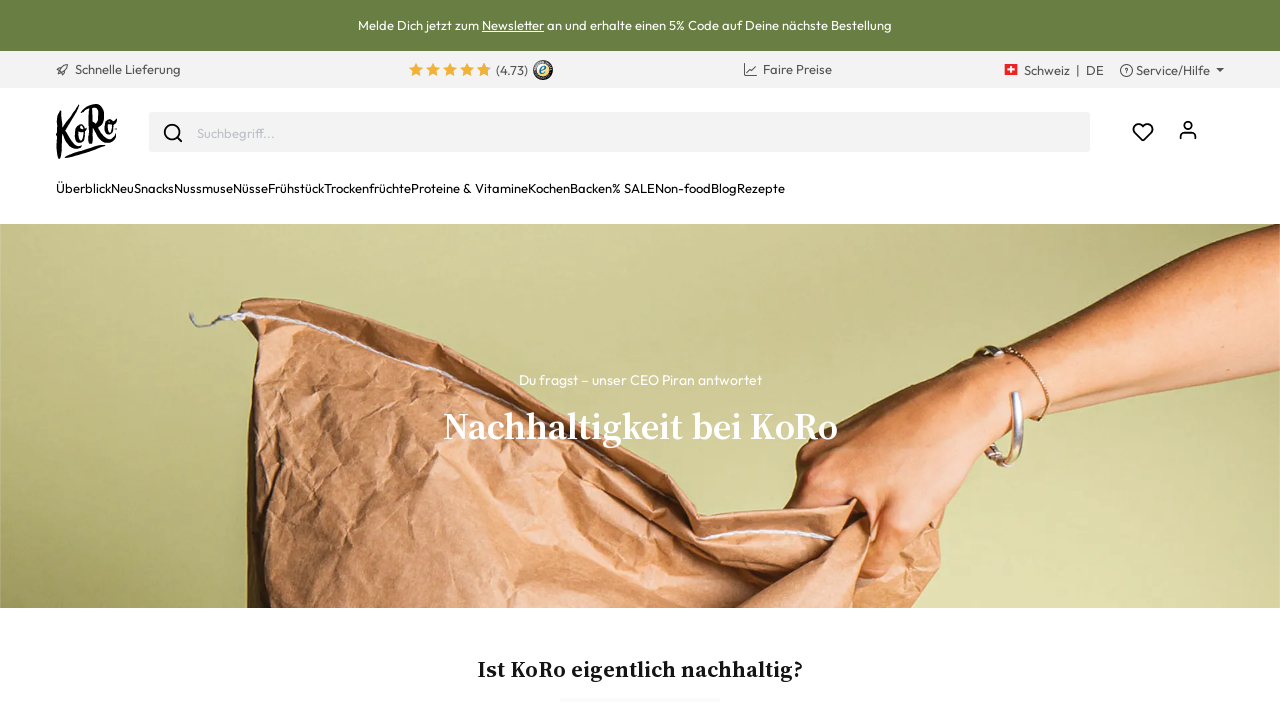

--- FILE ---
content_type: text/html; charset=UTF-8
request_url: https://www.koro-shop.ch/nachhaltigkeit-bei-koro
body_size: 50475
content:

<!DOCTYPE html>

<html lang="de-CH"
      itemscope="itemscope"
      itemtype="https://schema.org/WebPage">

                            
    <head>
                <script data-koro-consent-manager="true">if(!("gdprAppliesGlobally" in window)){window.gdprAppliesGlobally=true}if(!("cmp_id" in window)||window.cmp_id<1){window.cmp_id=0}if(!("cmp_cdid" in window)){window.cmp_cdid="9062ec15c23fe"}if(!("cmp_params" in window)){window.cmp_params=""}if(!("cmp_host" in window)){window.cmp_host="d.delivery.consentmanager.net"}if(!("cmp_cdn" in window)){window.cmp_cdn="cdn.consentmanager.net"}if(!("cmp_proto" in window)){window.cmp_proto="https:"}if(!("cmp_codesrc" in window)){window.cmp_codesrc="0"}window.cmp_getsupportedLangs=function(){var b=["DE","EN","FR","IT","NO","DA","FI","ES","PT","RO","BG","ET","EL","GA","HR","LV","LT","MT","NL","PL","SV","SK","SL","CS","HU","RU","SR","ZH","TR","UK","AR","BS","JA","CY"];if("cmp_customlanguages" in window){for(var a=0;a<window.cmp_customlanguages.length;a++){b.push(window.cmp_customlanguages[a].l.toUpperCase())}}return b};window.cmp_getRTLLangs=function(){var a=["AR"];if("cmp_customlanguages" in window){for(var b=0;b<window.cmp_customlanguages.length;b++){if("r" in window.cmp_customlanguages[b]&&window.cmp_customlanguages[b].r){a.push(window.cmp_customlanguages[b].l)}}}return a};window.cmp_getlang=function(a){if(typeof(a)!="boolean"){a=true}if(a&&typeof(cmp_getlang.usedlang)=="string"&&cmp_getlang.usedlang!==""){return cmp_getlang.usedlang}return window.cmp_getlangs()[0]};window.cmp_extractlang=function(a){if(a.indexOf("cmplang=")!=-1){a=a.substr(a.indexOf("cmplang=")+8,2).toUpperCase();if(a.indexOf("&")!=-1){a=a.substr(0,a.indexOf("&"))}}else{a=""}return a};window.cmp_getlangs=function(){var h=window.cmp_getsupportedLangs();var g=[];var a=location.hash;var f=location.search;var e="cmp_params" in window?window.cmp_params:"";if(cmp_extractlang(a)!=""){g.push(cmp_extractlang(a))}else{if(cmp_extractlang(f)!=""){g.push(cmp_extractlang(f))}else{if(cmp_extractlang(e)!=""){g.push(cmp_extractlang(e))}else{if("cmp_setlang" in window&&window.cmp_setlang!=""){g.push(window.cmp_setlang.toUpperCase())}else{if("cmp_langdetect" in window&&window.cmp_langdetect==1){g.push(window.cmp_getPageLang())}else{g=window.cmp_getBrowserLangs()}}}}}var c=[];for(var d=0;d<g.length;d++){var b=g[d].toUpperCase();if(b.length<2){continue}if(h.indexOf(b)!=-1){c.push(b)}else{if(b.indexOf("-")!=-1){b=b.substr(0,2)}if(h.indexOf(b)!=-1){c.push(b)}}}if(c.length==0&&typeof(cmp_getlang.defaultlang)=="string"&&cmp_getlang.defaultlang!==""){return[cmp_getlang.defaultlang.toUpperCase()]}else{return c.length>0?c:["EN"]}};window.cmp_getPageLangs=function(){var a=window.cmp_getXMLLang();if(a!=""){a=[a.toUpperCase()]}else{a=[]}a=a.concat(window.cmp_getLangsFromURL());return a.length>0?a:["EN"]};window.cmp_getPageLang=function(){var a=window.cmp_getPageLangs();return a.length>0?a[0]:""};window.cmp_getLangsFromURL=function(){var c=window.cmp_getsupportedLangs();var b=location;var m="toUpperCase";var g=b.hostname[m]()+".";var a="/"+b.pathname[m]()+"/";a=a.split("_").join("-");a=a.split("//").join("/");a=a.split("//").join("/");var f=[];for(var e=0;e<c.length;e++){var j=a.substring(0,c[e].length+2);if(g.substring(0,c[e].length+1)==c[e]+"."){f.push(c[e][m]())}else{if(c[e].length==5){var k=c[e].substring(3,5)+"-"+c[e].substring(0,2);if(g.substring(0,k.length+1)==k+"."){f.push(c[e][m]())}}else{if(j=="/"+c[e]+"/"||j=="/"+c[e]+"-"){f.push(c[e][m]())}else{if(j=="/"+c[e].replace("-","/")+"/"||j=="/"+c[e].replace("-","/")+"/"){f.push(c[e][m]())}else{if(c[e].length==5){var k=c[e].substring(3,5)+"-"+c[e].substring(0,2);var h=a.substring(0,k.length+1);if(h=="/"+k+"/"||h=="/"+k.replace("-","/")+"/"){f.push(c[e][m]())}}}}}}}return f};window.cmp_getXMLLang=function(){var c=document.getElementsByTagName("html");if(c.length>0){c=c[0]}else{c=document.documentElement}if(c&&c.getAttribute){var a=c.getAttribute("xml:lang");if(typeof(a)!="string"||a==""){a=c.getAttribute("lang")}if(typeof(a)=="string"&&a!=""){a=a.split("_").join("-").toUpperCase();var b=window.cmp_getsupportedLangs();return b.indexOf(a)!=-1||b.indexOf(a.substr(0,2))!=-1?a:""}else{return""}}};window.cmp_getBrowserLangs=function(){var c="languages" in navigator?navigator.languages:[];var b=[];if(c.length>0){for(var a=0;a<c.length;a++){b.push(c[a])}}if("language" in navigator){b.push(navigator.language)}if("userLanguage" in navigator){b.push(navigator.userLanguage)}return b};(function(){var C=document;var D=C.getElementsByTagName;var o=window;var t="";var h="";var k="";var F=function(e){var i="cmp_"+e;e="cmp"+e+"=";var d="";var l=e.length;var K=location;var L=K.hash;var w=K.search;var u=L.indexOf(e);var J=w.indexOf(e);if(u!=-1){d=L.substring(u+l,9999)}else{if(J!=-1){d=w.substring(J+l,9999)}else{return i in o&&typeof(o[i])!=="function"?o[i]:""}}var I=d.indexOf("&");if(I!=-1){d=d.substring(0,I)}return d};var j=F("lang");if(j!=""){t=j;k=t}else{if("cmp_getlang" in o){t=o.cmp_getlang().toLowerCase();h=o.cmp_getlangs().slice(0,3).join("_");k=o.cmp_getPageLangs().slice(0,3).join("_");if("cmp_customlanguages" in o){var m=o.cmp_customlanguages;for(var y=0;y<m.length;y++){var a=m[y].l.toLowerCase();if(a==t){t="en"}}}}}var q=("cmp_proto" in o)?o.cmp_proto:"https:";if(q!="http:"&&q!="https:"){q="https:"}var n=("cmp_ref" in o)?o.cmp_ref:location.href;if(n.length>300){n=n.substring(0,300)}var A=function(l){var K=document;var N=K.getElementsByTagName;var P=K.createElement("script");P.setAttribute("data-cmp-ab","1");P.type="text/javascript";P.async=true;P.src=l;var O=["body","div","span","script","head"];var I="currentScript";var L="parentElement";var u="appendChild";var M="body";if(K[I]&&K[I][L]){K[I][L][u](P)}else{if(K[M]){K[M][u](P)}else{for(var w=0;w<O.length;w++){var J=N(O[w]);if(J.length>0){J[0][u](P);break}}}}};var b=F("design");var c=F("regulationkey");var z=F("gppkey");var s=F("att");var f=o.encodeURIComponent;var g;try{g=C.cookie.length>0}catch(B){g=false}var x=F("darkmode");if(x=="0"){x=0}else{if(x=="1"){x=1}else{try{if("matchMedia" in window&&window.matchMedia){var H=window.matchMedia("(prefers-color-scheme: dark)");if("matches" in H&&H.matches){x=1}}}catch(B){x=0}}}var p=q+"//"+o.cmp_host+"/delivery/cmp.php?";p+=("cmp_id" in o&&o.cmp_id>0?"id="+o.cmp_id:"")+("cmp_cdid" in o?"&cdid="+o.cmp_cdid:"")+"&h="+f(n);p+=(b!=""?"&cmpdesign="+f(b):"")+(c!=""?"&cmpregulationkey="+f(c):"")+(z!=""?"&cmpgppkey="+f(z):"");p+=(s!=""?"&cmpatt="+f(s):"")+("cmp_params" in o?"&"+o.cmp_params:"")+(g?"&__cmpfcc=1":"");p+=(x>0?"&cmpdarkmode=1":"");A(p+"&l="+f(t)+"&ls="+f(h)+"&lp="+f(k)+"&o="+(new Date()).getTime());if(!("cmp_quickstub" in window)){var r="js";var v=F("debugunminimized")!=""?"":".min";if(F("debugcoverage")=="1"){r="instrumented";v=""}if(F("debugtest")=="1"){r="jstests";v=""}var G=new Date();var E=G.getFullYear()+"-"+(G.getMonth()+1)+"-"+G.getDate();A(q+"//"+o.cmp_cdn+"/delivery/"+r+"/cmp_final"+v+".js?t="+E)}})();window.cmp_rc=function(c,b){var l;try{l=document.cookie}catch(h){l=""}var j="";var f=0;var g=false;while(l!=""&&f<100){f++;while(l.substr(0,1)==" "){l=l.substr(1,l.length)}var k=l.substring(0,l.indexOf("="));if(l.indexOf(";")!=-1){var m=l.substring(l.indexOf("=")+1,l.indexOf(";"))}else{var m=l.substr(l.indexOf("=")+1,l.length)}if(c==k){j=m;g=true}var d=l.indexOf(";")+1;if(d==0){d=l.length}l=l.substring(d,l.length)}if(!g&&typeof(b)=="string"){j=b}return(j)};window.cmp_stub=function(){var a=arguments;__cmp.a=__cmp.a||[];if(!a.length){return __cmp.a}else{if(a[0]==="ping"){if(a[1]===2){a[2]({gdprApplies:gdprAppliesGlobally,cmpLoaded:false,cmpStatus:"stub",displayStatus:"hidden",apiVersion:"2.2",cmpId:31},true)}else{a[2](false,true)}}else{if(a[0]==="getTCData"){__cmp.a.push([].slice.apply(a))}else{if(a[0]==="addEventListener"||a[0]==="removeEventListener"){__cmp.a.push([].slice.apply(a))}else{if(a.length==4&&a[3]===false){a[2]({},false)}else{__cmp.a.push([].slice.apply(a))}}}}}};window.cmp_dsastub=function(){var a=arguments;a[0]="dsa."+a[0];window.cmp_gppstub(a)};window.cmp_gppstub=function(){var c=arguments;__gpp.q=__gpp.q||[];if(!c.length){return __gpp.q}var h=c[0];var g=c.length>1?c[1]:null;var f=c.length>2?c[2]:null;var a=null;var j=false;if(h==="ping"){a=window.cmp_gpp_ping();j=true}else{if(h==="addEventListener"){__gpp.e=__gpp.e||[];if(!("lastId" in __gpp)){__gpp.lastId=0}__gpp.lastId++;var d=__gpp.lastId;__gpp.e.push({id:d,callback:g});a={eventName:"listenerRegistered",listenerId:d,data:true,pingData:window.cmp_gpp_ping()};j=true}else{if(h==="removeEventListener"){__gpp.e=__gpp.e||[];a=false;for(var e=0;e<__gpp.e.length;e++){if(__gpp.e[e].id==f){__gpp.e[e].splice(e,1);a=true;break}}j=true}else{__gpp.q.push([].slice.apply(c))}}}if(a!==null&&typeof(g)==="function"){g(a,j)}};window.cmp_gpp_ping=function(){return{gppVersion:"1.1",cmpStatus:"stub",cmpDisplayStatus:"hidden",signalStatus:"not ready",supportedAPIs:["2:tcfeuv2","5:tcfcav1","7:usnat","8:usca","9:usva","10:usco","11:usut","12:usct","13:usfl","14:usmt","15:usor","16:ustx","17:usde","18:usia","19:usne","20:usnh","21:usnj","22:ustn"],cmpId:31,sectionList:[],applicableSections:[0],gppString:"",parsedSections:{}}};window.cmp_addFrame=function(b){if(!window.frames[b]){if(document.body){var a=document.createElement("iframe");a.style.cssText="display:none";if("cmp_cdn" in window&&"cmp_ultrablocking" in window&&window.cmp_ultrablocking>0){a.src="//"+window.cmp_cdn+"/delivery/empty.html"}a.name=b;a.setAttribute("title","Intentionally hidden, please ignore");a.setAttribute("role","none");a.setAttribute("tabindex","-1");document.body.appendChild(a)}else{window.setTimeout(window.cmp_addFrame,10,b)}}};window.cmp_msghandler=function(d){var a=typeof d.data==="string";try{var c=a?JSON.parse(d.data):d.data}catch(f){var c=null}if(typeof(c)==="object"&&c!==null&&"__cmpCall" in c){var b=c.__cmpCall;window.__cmp(b.command,b.parameter,function(h,g){var e={__cmpReturn:{returnValue:h,success:g,callId:b.callId}};d.source.postMessage(a?JSON.stringify(e):e,"*")})}if(typeof(c)==="object"&&c!==null&&"__tcfapiCall" in c){var b=c.__tcfapiCall;window.__tcfapi(b.command,b.version,function(h,g){var e={__tcfapiReturn:{returnValue:h,success:g,callId:b.callId}};d.source.postMessage(a?JSON.stringify(e):e,"*")},b.parameter)}if(typeof(c)==="object"&&c!==null&&"__gppCall" in c){var b=c.__gppCall;window.__gpp(b.command,function(h,g){var e={__gppReturn:{returnValue:h,success:g,callId:b.callId}};d.source.postMessage(a?JSON.stringify(e):e,"*")},"parameter" in b?b.parameter:null,"version" in b?b.version:1)}if(typeof(c)==="object"&&c!==null&&"__dsaCall" in c){var b=c.__dsaCall;window.__dsa(b.command,function(h,g){var e={__dsaReturn:{returnValue:h,success:g,callId:b.callId}};d.source.postMessage(a?JSON.stringify(e):e,"*")},"parameter" in b?b.parameter:null,"version" in b?b.version:1)}};window.cmp_setStub=function(a){if(!(a in window)||(typeof(window[a])!=="function"&&typeof(window[a])!=="object"&&(typeof(window[a])==="undefined"||window[a]!==null))){window[a]=window.cmp_stub;window[a].msgHandler=window.cmp_msghandler;window.addEventListener("message",window.cmp_msghandler,false)}};window.cmp_setGppStub=function(a){if(!(a in window)||(typeof(window[a])!=="function"&&typeof(window[a])!=="object"&&(typeof(window[a])==="undefined"||window[a]!==null))){window[a]=window.cmp_gppstub;window[a].msgHandler=window.cmp_msghandler;window.addEventListener("message",window.cmp_msghandler,false)}};if(!("cmp_noiframepixel" in window)){window.cmp_addFrame("__cmpLocator")}if((!("cmp_disabletcf" in window)||!window.cmp_disabletcf)&&!("cmp_noiframepixel" in window)){window.cmp_addFrame("__tcfapiLocator")}if((!("cmp_disablegpp" in window)||!window.cmp_disablegpp)&&!("cmp_noiframepixel" in window)){window.cmp_addFrame("__gppLocator")}if((!("cmp_disabledsa" in window)||!window.cmp_disabledsa)&&!("cmp_noiframepixel" in window)){window.cmp_addFrame("__dsaLocator")}window.cmp_setStub("__cmp");if(!("cmp_disabletcf" in window)||!window.cmp_disabletcf){window.cmp_setStub("__tcfapi")}if(!("cmp_disablegpp" in window)||!window.cmp_disablegpp){window.cmp_setGppStub("__gpp")}if(!("cmp_disabledsa" in window)||!window.cmp_disabledsa){window.cmp_setGppStub("__dsa")};</script>
    
                                                    <meta charset="utf-8">
            
                            <meta name="viewport"
                      content="width=device-width, initial-scale=1, shrink-to-fit=no">
            
                            <meta name="author"
                      content="">
                <meta name="robots"
                      content="">
                <meta name="revisit-after"
                      content="">
                <meta name="keywords"
                      content="">
                <meta name="description"
                      content="Alles über Nachhaltigkeit bei KoRo: Großpackungen, vegane Optionen und nachhaltigere Lieferketten. Jetzt mehr erfahren!">
            
                                <meta property="og:url"
                      content="https://www.koro-shop.ch/landingPage/0192ddd4b6a479a59bb74039d422875a">
                <meta property="og:type"
                      content="website">
                <meta property="og:site_name"
                      content="KoRo">
                <meta property="og:title"
                      content="    Nachhaltigkeit bei KoRo | KoRo
">
                <meta property="og:description"
                      content="Alles über Nachhaltigkeit bei KoRo: Großpackungen, vegane Optionen und nachhaltigere Lieferketten. Jetzt mehr erfahren!">
                <meta property="og:image"
                      content="https://assets-01.koro-cdn.com/theme/koro/assets/logo/logo-koro.ed3a0ff3.svg">

                <meta name="twitter:card"
                      content="summary">
                <meta name="twitter:site"
                      content="KoRo Schweiz">
                <meta name="twitter:title"
                      content="    Nachhaltigkeit bei KoRo | KoRo Swiss
">
                <meta name="twitter:description"
                      content="Alles über Nachhaltigkeit bei KoRo: Großpackungen, vegane Optionen und nachhaltigere Lieferketten. Jetzt mehr erfahren!">
                <meta name="twitter:image"
                      content="https://assets-01.koro-cdn.com/theme/koro/assets/logo/logo-koro.ed3a0ff3.svg">
            
    <meta property="og:logo" content="https://assets-01.koro-cdn.com/theme/koro/assets/logo/logo-koro.ed3a0ff3.svg"/>

                            <meta itemprop="copyrightHolder"
                      content="KoRo">
                <meta itemprop="copyrightYear"
                      content="">
                <meta itemprop="isFamilyFriendly"
                      content="false">
                <meta itemprop="image"
                      content="https://assets-01.koro-cdn.com/theme/koro/assets/logo/logo-koro.ed3a0ff3.svg">
            
                                                <link rel="alternate" hreflang="fr-BE" href="https://www.koro.com/befr/le-developpement-durable-chez-koro">
                                    <link rel="alternate" hreflang="de-LU" href="https://www.koro.com/lude/nachhaltigkeit-bei-koro">
                                    <link rel="alternate" hreflang="it-IT" href="https://www.koro-shop.it/la-sostenibilita-da-koro">
                                    <link rel="alternate" hreflang="de-DE" href="https://www.korodrogerie.de/nachhaltigkeit-bei-koro">
                                    <link rel="alternate" hreflang="de-CH" href="https://www.koro-shop.ch/nachhaltigkeit-bei-koro">
                                    <link rel="alternate" hreflang="da-DK" href="https://www.koro.com/dk/baeredygtighed-hos-koro">
                                    <link rel="alternate" hreflang="de-BE" href="https://www.koro.com/bede/nachhaltigkeit-bei-koro">
                                    <link rel="alternate" hreflang="es-ES" href="https://www.koro.com/es/sostenibilidad-en-koro">
                                    <link rel="alternate" hreflang="fr-LU" href="https://www.koro.com/lufr/le-developpement-durable-chez-koro">
                                    <link rel="alternate" hreflang="nl-BE" href="https://www.koro.com/benl/duurzaamheid-bij-koro">
                                    <link rel="alternate" hreflang="it-CH" href="https://www.koro-shop.ch/it/la-sostenibilita-da-koro">
                                    <link rel="alternate" hreflang="fr-FR" href="https://www.koro.fr/le-developpement-durable-chez-koro">
                                    <link rel="alternate" hreflang="de-AT" href="https://www.koro-shop.at/nachhaltigkeit-bei-koro">
                                    <link rel="alternate" hreflang="x-default" href="https://www.korodrogerie.de/en/sustainability-at-koro">
                                    <link rel="alternate" hreflang="en-DE" href="https://www.korodrogerie.de/en/sustainability-at-koro">
                                    <link rel="alternate" hreflang="en-IE" href="https://www.koro.com/ie/sustainability-at-koro">
                                    <link rel="alternate" hreflang="sv-FI" href="https://www.koro.com/fisv/haallbarhet-hos-koro">
                                    <link rel="alternate" hreflang="en-CH" href="https://www.koro-shop.ch/en/sustainability-at-koro">
                                    <link rel="alternate" hreflang="pt-PT" href="https://www.koro.com/pt/sustentabilidade-na-koro">
                                    <link rel="alternate" hreflang="sv-SE" href="https://www.koro.com/se/haallbarhet-hos-koro">
                                    <link rel="alternate" hreflang="fr-CH" href="https://www.koro-shop.ch/fr/le-developpement-durable-chez-koro">
                                    <link rel="alternate" hreflang="fi-FI" href="https://www.koro.com/fi/koro-vastuullisuus">
                                    <link rel="alternate" hreflang="nl-NL" href="https://www.koro.com/nl/duurzaamheid-bij-koro">
                                    


            <link rel="icon" href="https://assets-01.koro-cdn.com/theme/koro/assets/logo/favicon.40cbd463.ico" sizes="48x48">
    <link rel="icon" href="https://assets-01.koro-cdn.com/theme/koro/assets/logo/favicon.40d8b1ec.svg" sizes="any" type="image/svg+xml">
    <link rel="apple-touch-icon" href="https://assets-01.koro-cdn.com/theme/koro/assets/logo/apple-touch-icon.9eb426c9.png"/>

        
                            
                    <title itemprop="name">Nachhaltigkeit bei KoRo
                 | KoRo</title>
        
                                <link rel="stylesheet" href="https://assets-01.koro-cdn.com/theme/koro/css/all.0615be95.css">
            
                            <script>
        window.features = {"V6_5_0_0":true,"v6.5.0.0":true,"V6_6_0_0":false,"v6.6.0.0":false,"V6_7_0_0":false,"v6.7.0.0":false,"VUE3":false,"vue3":false,"JOIN_FILTER":false,"join.filter":false,"MEDIA_PATH":false,"media.path":false,"ES_MULTILINGUAL_INDEX":false,"es.multilingual.index":false,"STOCK_HANDLING":true,"stock.handling":true,"ASYNC_THEME_COMPILATION":false,"async.theme.compilation":false,"STORE_692_RULE_IDS":true,"store.692.rule.ids":true,"STORE_692_CUSTOMER_STATE":true,"store.692.customer.state":true,"STORE_772_FILER_LINE_ITEM_PAYLOAD":true,"store.772.filer.line.item.payload":true,"STORE_725_SESSION_HANDOVER":false,"store.725.session.handover":false,"STORE_828_DISABLE_COOKIE_CONSENT_RELOAD":true,"store.828.disable.cookie.consent.reload":true,"REMEMBER_ME":false,"remember.me":false,"CMS_INTEGRATION":true,"cms.integration":true,"OOS_EMAIL_BRAZE":true,"oos.email.braze":true,"STORE_1717_PRODUCT_REVIEW_PROMO_CODES_BRAZE":true,"store.1717.product.review.promo.codes.braze":true,"FEATURE_SWAGCMSEXTENSIONS_1":true,"feature.swagcmsextensions.1":true,"FEATURE_SWAGCMSEXTENSIONS_2":true,"feature.swagcmsextensions.2":true,"FEATURE_SWAGCMSEXTENSIONS_8":true,"feature.swagcmsextensions.8":true,"FEATURE_SWAGCMSEXTENSIONS_63":true,"feature.swagcmsextensions.63":true};
    </script>

                                        
                                                
            <script>
            window.dataLayer = window.dataLayer || [];
            function gtag() { dataLayer.push(arguments); }

            (() => {
                const analyticsStorageEnabled = document.cookie.split(';').some((item) => item.trim().includes('google-analytics-enabled=1'));
                const adsEnabled = document.cookie.split(';').some((item) => item.trim().includes('google-ads-enabled=1'));

                // Always set a default consent for consent mode v2
                gtag('consent', 'default', {
                    'ad_user_data': adsEnabled ? 'granted' : 'denied',
                    'ad_storage': adsEnabled ? 'granted' : 'denied',
                    'ad_personalization': adsEnabled ? 'granted' : 'denied',
                    'analytics_storage': analyticsStorageEnabled ? 'granted' : 'denied'
                });
            })();
        </script>
            

    <script>
        // Ensure compatibility with gtm
        window.AlgoliaAnalyticsObject = 'aa';
    </script>

    <script>
        window.translations = {
            'koro.password.showPassword': "Passwort anzeigen",
            'koro.password.hidePassword': "Passwort verbergen",
            'koro.slider.previousItem': "koro.slider.previousItem",
            'koro.slider.nextItem': "Nächstes Element",
        };
    </script>

                <script src="https://cdn.ablyft.com/s/34218835.js"></script>
    
    <script>
        window.gtmActive = true;
        window.dataLayer = window.dataLayer || [];
            </script>

                            
                <script>
            (function(w, d, s, l) {
                w[l] = w[l] || [];
                w[l].push({'gtm.start': new Date().getTime(), event: 'gtm.js'});
                var f = d.getElementsByTagName(s)[0],
                    j = d.createElement(s);
                j.async = true;
                j.src = 'https\u003A\/\/gtm.koro\u002Dshop.ch\/gtm.js\u003Fid\u003DGTM\u002DW59MRBD';
                f.parentNode.insertBefore(j, f);
            })(window, document, 'script', 'dataLayer');
        </script>
    
            <script>
                        window.dataLayer.push({"event":"init_sales_channel","salesChannel":{"code":"koro_ch","currency":"CHF"},"locale":"de-CH","containerHost":"gtm.koro-shop.ch"});
                    </script>
    
            <script>
            window.brazeActive = true;
            window.brazeWebApiEndpoint = 'sdk.fra-02.braze.eu';
            window.brazeWebApiKey = 'c56062fa-6ee1-4277-8568-cb824e2dc6de';
        </script>
    
                                
            

            <script src="https://challenges.cloudflare.com/turnstile/v0/api.js" defer></script>
        <script>window.turnstileActive = true;</script>
    
                
        
                                        <script>
                window.activeNavigationId = '0191559989177d0b9f1a6f8c0a53cdeb';
                window.router = {
                    'frontend.cart.offcanvas': '/checkout/offcanvas',
                    'frontend.cookie.offcanvas': '/cookie/offcanvas',
                    'frontend.checkout.finish.page': '/checkout/finish',
                    'frontend.checkout.info': '/widgets/checkout/info',
                    'frontend.menu.offcanvas': '/widgets/menu/offcanvas',
                    'frontend.cms.page': '/widgets/cms',
                    'frontend.cms.navigation.page': '/widgets/cms/navigation',
                    'frontend.account.addressbook': '/widgets/account/address-book',
                    'frontend.country.country-data': '/country/country-state-data',
                    'frontend.app-system.generate-token': '/app-system/Placeholder/generate-token',
                    };
                window.salesChannelId = 'ad3316a4c60040ff9390f84a1214935c';
            </script>
        

        
    <script>
        window.router['widgets.swag.cmsExtensions.quickview'] = '/swag/cms-extensions/quickview';
        window.router['widgets.swag.cmsExtensions.quickview.variant'] = '/swag/cms-extensions/quickview/variant';
    </script>

    <script>
        window.router['widgets.koro.product-slider.by-number'] = '/koro/widgets/product-slider/by-number';
        window.router['frontend.cookie.offcanvas'] = '?cmpscreencustom';
    </script>

                                    <script>
                
                window.breakpoints = {"xs":0,"sm":576,"md":768,"lg":992,"xl":1200};
            </script>
        

    
    <script>
        window.languageId = '3e27d20e987e40bab3803b6123767d7e';
        window.storefrontUrl = 'https://www.koro-shop.ch';
        window.controllerName = 'landingpage';
        window.actionName = 'index';
        window.context = {"salesChannelCode":"koro_ch","locale":"de-CH","storefrontUrl":"https:\/\/www.koro-shop.ch","accessKey":"SWSCBLEWSWFEYXJWOVO2Y3ZMQQ","salesChannelId":"ad3316a4c60040ff9390f84a1214935c","currency":{"id":"1f3fad1117dd424d8a3cd6350b395424","isoCode":"CHF"},"loggedOut":null};
    </script>

                        <script>
        // The logged in state is determined asynchronously. To delay wishlist initialization we temporarily disable it.
        window.customerLoggedInState = false;
        window.wishlistEnabled = false;
        window.koroWishlistEnabled = 1;
    </script>
        
                        
                            <script>
                window.themeAssetsPublicPath = 'https://assets-01.koro-cdn.com/theme/koro/assets/';
            </script>
        
            
        
        
        
        
    
        
        

                                
    <script>
        window.mollie_javascript_use_shopware = '1'
    </script>

    
            <script type="text/javascript" src="https://assets-01.koro-cdn.com/theme/koro/js/all.d28c6463.js"
                defer></script>
        </head>

    <body class="is-ctl-landingpage is-act-index">

        <a href="#skip-to-content" class="visually-hidden-focusable">
        Zum Inhalt springen
    </a>
            
            
                                        
        <noscript>
            <iframe src="https&#x3A;&#x2F;&#x2F;gtm.koro-shop.ch&#x2F;ns.html&#x3F;id&#x3D;GTM-W59MRBD" height="0" width="0"
                    style="display:none;visibility:hidden"></iframe>
        </noscript>
    
                <noscript class="noscript-main">
                    <div role="alert"
         class="koro-alert koro-alert-info alert-has-icon">
                                                                <span class="icon icon-feather icon-feather-alert-circle">
                        <svg xmlns="http://www.w3.org/2000/svg" width="24" height="24" viewBox="0 0 24 24" fill="none" stroke="currentColor" stroke-width="2" stroke-linecap="round" stroke-linejoin="round" class="feather feather-alert-circle"><circle cx="12" cy="12" r="10"></circle><line x1="12" y1="8" x2="12" y2="12"></line><line x1="12" y1="16" x2="12.01" y2="16"></line></svg>
        </span>
                                        
                    <div class="alert-content-container">
                                                    
                                    <div class="alert-content">
                                                    Um unseren Shop in vollem Umfang nutzen zu können, empfehlen wir Dir Javascript in Deinem Browser zu aktivieren.
                                            </div>
                
                                                                </div>
            </div>
            </noscript>
        

                    <header class="header-main">
                            
        <div class="swag-custom-notification-banner"
         data-hide-on-click-container
         style="
             background-color: #697e43;
             color: #ffffff
         ">

                    <span class="swag-custom-notification-banner-text">
                Melde Dich jetzt zum <a class="inline" title="https://www.koro-shop.ch/newsletter?newsletterSignupLocation=CH_banner" href="https://www.koro-shop.ch/newsletter?newsletterSignupLocation=CH_banner">Newsletter</a> an und erhalte einen 5% Code auf Deine nächste Bestellung
            </span>
        
            </div>

    
        <div class="top-bar-container d-none d-lg-block">
        <div class="container">
            <nav class="top-bar-nav row">

                                                                                <div class="col-sm col-shipping">
                            <a href="https://www.koro-shop.ch/versandinformation"
                               class="link-shipping">
                                        <span class="icon icon-rocket icon-sm">
                        <svg xmlns="http://www.w3.org/2000/svg" xmlns:xlink="http://www.w3.org/1999/xlink" width="24" height="24" viewBox="0 0 24 24"><defs><path d="M5.2213 14.4042a12.7324 12.7324 0 0 0-3.4638-1.434c-.7541-.1886-1.0142-1.1277-.4646-1.6773l1.8284-1.8284A5 5 0 0 1 6.657 8h2.47l.47-.6462A13 13 0 0 1 20.1107 2H21c.5523 0 1 .4477 1 1v.8893a13 13 0 0 1-5.3538 10.5136l-.4355.3167.2102.8407a5 5 0 0 1-1.3152 4.7482l-2.3986 2.3986c-.5496.5496-1.4887.2895-1.6772-.4646a12.7324 12.7324 0 0 0-1.434-3.4638 41.8718 41.8718 0 0 1-5.2797 2.17c-.7817.2606-1.5255-.4832-1.2649-1.265a41.8718 41.8718 0 0 1 2.17-5.2795zm.9287-1.7747A41.8718 41.8718 0 0 1 7.7358 10h-1.079a3 3 0 0 0-2.1213.8787l-.661.661c.794.2997 1.5546.665 2.2755 1.0898zm8.309 3.33a41.8717 41.8717 0 0 1-3.0885 1.8905 14.7187 14.7187 0 0 1 1.0897 2.2755l1.2313-1.2312a3 3 0 0 0 .789-2.849l-.0214-.0858zm-4.2242.2328a39.8717 39.8717 0 0 0 4.292-2.721l.943-.6859a11 11 0 0 0 4.5296-8.7848A11 11 0 0 0 11.2146 8.53l-.686.9432a39.8717 39.8717 0 0 0-2.721 4.2919 14.762 14.762 0 0 1 2.4272 2.4271zm-1.8172.936a12.7602 12.7602 0 0 0-1.5459-1.5459c-.4347.9-.8358 1.8167-1.202 2.748a39.8718 39.8718 0 0 0 2.7479-1.2021z" id="icons-default-rocket" /></defs><use xlink:href="#icons-default-rocket" fill="#758CA3" fill-rule="evenodd" /></svg>
        </span>
    &nbsp;Schnelle Lieferung
                            </a>
                        </div>
                                    
                                    <div class="col-sm d-flex justify-content-center col-reviews">


                                                                        
                                                        
                                                            <div class="koro-top-bar-reviews">
                                    <a data-bs-toggle="tooltip" data-placement="bottom"
                                       title="5.803 Bewertungen insgesamt">
                                                    
                
    
            <div class="product-review-rating" aria-hidden="true">
                                                        
  <span class="product-review-point">
        
          <div class="point-container">
        <div class="point-rating point-full">
                  <span class="icon icon-feather icon-feather-star icon-xs">
                        <svg xmlns="http://www.w3.org/2000/svg" width="24" height="24" viewBox="2 2 20 18" fill="none" stroke="currentColor" stroke-width="2" stroke-linecap="round" stroke-linejoin="round" class="feather feather-star"><polygon points="12 2 15.09 8.26 22 9.27 17 14.14 18.18 21.02 12 17.77 5.82 21.02 7 14.14 2 9.27 8.91 8.26 12 2"></polygon></svg>

        </span>
            </div>
      </div>
      </span>
                                            
  <span class="product-review-point">
        
          <div class="point-container">
        <div class="point-rating point-full">
                  <span class="icon icon-feather icon-feather-star icon-xs">
                        <svg xmlns="http://www.w3.org/2000/svg" width="24" height="24" viewBox="2 2 20 18" fill="none" stroke="currentColor" stroke-width="2" stroke-linecap="round" stroke-linejoin="round" class="feather feather-star"><polygon points="12 2 15.09 8.26 22 9.27 17 14.14 18.18 21.02 12 17.77 5.82 21.02 7 14.14 2 9.27 8.91 8.26 12 2"></polygon></svg>

        </span>
            </div>
      </div>
      </span>
                                            
  <span class="product-review-point">
        
          <div class="point-container">
        <div class="point-rating point-full">
                  <span class="icon icon-feather icon-feather-star icon-xs">
                        <svg xmlns="http://www.w3.org/2000/svg" width="24" height="24" viewBox="2 2 20 18" fill="none" stroke="currentColor" stroke-width="2" stroke-linecap="round" stroke-linejoin="round" class="feather feather-star"><polygon points="12 2 15.09 8.26 22 9.27 17 14.14 18.18 21.02 12 17.77 5.82 21.02 7 14.14 2 9.27 8.91 8.26 12 2"></polygon></svg>

        </span>
            </div>
      </div>
      </span>
                                            
  <span class="product-review-point">
        
          <div class="point-container">
        <div class="point-rating point-full">
                  <span class="icon icon-feather icon-feather-star icon-xs">
                        <svg xmlns="http://www.w3.org/2000/svg" width="24" height="24" viewBox="2 2 20 18" fill="none" stroke="currentColor" stroke-width="2" stroke-linecap="round" stroke-linejoin="round" class="feather feather-star"><polygon points="12 2 15.09 8.26 22 9.27 17 14.14 18.18 21.02 12 17.77 5.82 21.02 7 14.14 2 9.27 8.91 8.26 12 2"></polygon></svg>

        </span>
            </div>
      </div>
      </span>
                            
                                    
  <span class="product-review-point">
        
          <div class="point-container">
        <div class="point-rating point-partial-placeholder">
                  <span class="icon icon-feather icon-feather-star icon-xs">
                        <svg xmlns="http://www.w3.org/2000/svg" width="24" height="24" viewBox="2 2 20 18" fill="none" stroke="currentColor" stroke-width="2" stroke-linecap="round" stroke-linejoin="round" class="feather feather-star"><polygon points="12 2 15.09 8.26 22 9.27 17 14.14 18.18 21.02 12 17.77 5.82 21.02 7 14.14 2 9.27 8.91 8.26 12 2"></polygon></svg>

        </span>
            </div>
        <div class="point-rating point-partial"
          style="width: 80%">
                  <span class="icon icon-feather icon-feather-star icon-xs">
                        <svg xmlns="http://www.w3.org/2000/svg" width="24" height="24" viewBox="2 2 20 18" fill="none" stroke="currentColor" stroke-width="2" stroke-linecap="round" stroke-linejoin="round" class="feather feather-star"><polygon points="12 2 15.09 8.26 22 9.27 17 14.14 18.18 21.02 12 17.77 5.82 21.02 7 14.14 2 9.27 8.91 8.26 12 2"></polygon></svg>

        </span>
            </div>
      </div>
      </span>
            
                    </div>
                                            <span>(4.73)</span>
                                    </a>
                                </div>

                                <a
                                                                          href="https://www.trustedshops.com/bewertung/info_XE5EF261600B301217CF6662DCA9D6FF2.html"
                                                                      target="_blank"
                                   class="koro-top-bar-trusted-shops">
                                                                            <img src="https://assets-01.koro-cdn.com/theme/koro/assets/logo/trustedshops-approved.5d167d85.svg"
                                             alt="Trusted Shops">
                                                                    </a>
                            
                        
                    </div>
                
                                                                                <div class="col-sm d-flex justify-content-center col-prices">
                            <a href="https://www.koro-shop.ch/landingPage/66d0b11b69494fbaaaf21377b6d6df29"
                               class="link-prices">
                                        <span class="icon icon-chart icon-sm">
                        <svg xmlns="http://www.w3.org/2000/svg" xmlns:xlink="http://www.w3.org/1999/xlink" width="24" height="24" viewBox="0 0 24 24"><defs><path d="m11.1274 13.2868-5.4203 5.4203c-.3905.3905-1.0237.3905-1.4142 0-.3905-.3905-.3905-1.0237 0-1.4142l6-6a1 1 0 0 1 1.2618-.125l2.3179 1.5453 6.4203-6.4203c.3905-.3905 1.0237-.3905 1.4142 0 .3905.3905.3905 1.0237 0 1.4142l-7 7a1 1 0 0 1-1.2618.125l-2.3179-1.5453zM0 1c0-.5523.4477-1 1-1s1 .4477 1 1v20c0 .5523.4477 1 1 1h20c.5523 0 1 .4477 1 1s-.4477 1-1 1H3c-1.6569 0-3-1.3431-3-3V1z" id="icons-default-chart" /></defs><use xlink:href="#icons-default-chart" fill="#758CA3" fill-rule="evenodd" /></svg>
        </span>
    &nbsp;Faire Preise
                            </a>
                        </div>
                                    
                <div class="col-sm d-flex justify-content-end col-language-service">
                                                            <div class="top-bar-nav-item top-bar-language">
                        <div class="koro-store-changer-trigger">
                <button type="button" data-koro-store-changer-trigger data-bs-target="store"
                        data-locale="de-CH">
                    <span class="fflag fflag-CH ff-sm language-span">&nbsp;</span>
                    <span>Schweiz</span>
                </button>
                <span>|</span>
                <button type="button" data-koro-store-changer-trigger data-bs-target="language"
                        data-locale="de-CH">
                    <span>DE</span>
                </button>
            </div>
        </div>
                                                                                    
                                                                                    
            <div class="top-bar-nav-item top-bar-menu">
                            <div class="service-menu dropdown">
                    <button class="btn dropdown-toggle top-bar-nav-btn"
                            type="button"
                            id="serviceMenuDropdown-top-bar"
                            data-bs-toggle="dropdown"
                            aria-haspopup="true"
                            aria-expanded="false">
                                <span class="icon icon-help icon-sm">
                        <svg xmlns="http://www.w3.org/2000/svg" xmlns:xlink="http://www.w3.org/1999/xlink" width="24" height="24" viewBox="0 0 24 24"><defs><path d="M24 12c0 6.6274-5.3726 12-12 12S0 18.6274 0 12 5.3726 0 12 0s12 5.3726 12 12zM12 2C6.4772 2 2 6.4772 2 12s4.4772 10 10 10 10-4.4772 10-10S17.5228 2 12 2zm0 13c.5523 0 1 .4477 1 1s-.4477 1-1 1-1-.4477-1-1 .4477-1 1-1zm-1-5c0 .5523-.4477 1-1 1s-1-.4477-1-1c0-1.8856 1.1144-3 3-3s3 1.1144 3 3c0 1.1817-.434 1.7713-1.3587 2.3496l-.1078.0674c-.4464.2817-.5335.4154-.5335 1.083 0 .5523-.4477 1-1 1s-1-.4477-1-1c0-1.4161.4788-2.1515 1.4665-2.7745l.1142-.0716C12.9784 10.4052 13 10.376 13 10c0-.781-.219-1-1-1s-1 .219-1 1z" id="icons-default-help" /></defs><use xlink:href="#icons-default-help" fill="#758CA3" fill-rule="evenodd" /></svg>
        </span>
                            <span class="top-bar-nav-text">Service/Hilfe</span>
                    </button>
                                            <div class="dropdown-menu dropdown-menu-right"
                             aria-labelledby="serviceMenuDropdown-top-bar">
                            
                                                                
                                <a class="top-bar-list-item dropdown-item"
                                   href="/status"
                                                                      title="Bestellstatus">Bestellstatus</a>
                            
                                                                
                                <a class="top-bar-list-item dropdown-item"
                                   href="?cmpscreencustom"
                                                                      title="Cookie-Einstellungen">Cookie-Einstellungen</a>
                            
                                                                
                                <a class="top-bar-list-item dropdown-item"
                                   href="https://www.koro-shop.ch/zahlarten"
                                                                      title="Zahlarten">Zahlarten</a>
                            
                                                                
                                <a class="top-bar-list-item dropdown-item"
                                   href="https://help.koro.com/hc/de"
                                                                      title="Hilfebereich">Hilfebereich</a>
                            
                                                                
                                <a class="top-bar-list-item dropdown-item"
                                   href="https://help.koro.com/hc/de/requests/new"
                                                                      title="Kontaktformular">Kontaktformular</a>
                            
                                                                
                                <a class="top-bar-list-item dropdown-item"
                                   href="https://www.koro-shop.ch/datenschutz"
                                                                      title="Datenschutz">Datenschutz</a>
                            
                                                                
                                <a class="top-bar-list-item dropdown-item"
                                   href="https://www.koro-shop.ch/widerrufsrecht"
                                                                      title="Widerrufsrecht">Widerrufsrecht</a>
                            
                                                                
                                <a class="top-bar-list-item dropdown-item"
                                   href="https://www.koro-shop.ch/agb"
                                                                      title="AGB">AGB</a>
                            
                                                                
                                <a class="top-bar-list-item dropdown-item"
                                   href="https://www.koro-shop.ch/versandinformation"
                                                                      title="Versandinformationen">Versandinformationen</a>
                            
                                                                
                                <a class="top-bar-list-item dropdown-item"
                                   href="https://help.koro.com/hc/de/articles/20007398985105-R%C3%BCcksendungen-aus-der-Schweiz-Das-Wichtigste-auf-einen-Blick"
                                   target="_blank"                                   title="Rücksendungen">Rücksendungen</a>
                            
                                                                
                                <a class="top-bar-list-item dropdown-item"
                                   href="https://www.koro-shop.ch/impressum"
                                                                      title="Impressum">Impressum</a>
                            
                                                                
                                <a class="top-bar-list-item dropdown-item"
                                   href="/reklamation"
                                                                      title="Reklamationen">Reklamationen</a>
                                                    </div>
                                    </div>
                    </div>
                                        </div>
            </nav>
        </div>
    </div>

                        <div class="container">
                            

        <div
        class="row align-items-center justify-content-between header-row ">

                        <div
        class="col-auto order-sm-1 col-lg-auto header-logo-col">
            <div class="header-logo-main">
            <a class="header-logo-main-link"
       href="https://www.koro-shop.ch"
       title="Zur Startseite gehen">
                    <div class="header-logo-svg">
                <svg xmlns="http://www.w3.org/2000/svg" viewBox="0 0 100 90">
    <g fill-rule="evenodd">
        <path d="M33.3 78.8c1.07-.31.92-.2 2.24-.6.74-.24 1.46-.56 2.2-.84.34-.13.67-.2.99-.08.12.05.33.06.48.01 1.84-.59 1.34-.23 3.13-.96.21-.09 5.93-1.91 6.4-2.06.5-.18 1.04-.32 1.54-.5 1.87-.71 3.8-1.19 5.72-1.72l2.26-.65c.47-.13.91-.29 1.18-.66.07-.1 4.75-1.65 4.91-1.7.28-.1.58-.21.87-.25 1.07-.14 2.1-.52 3.13-.82 1.81-.52 3.64-.79 5.44-.95.8-.07 1.59.04 2.37.08.44.02.88.07 1.32.11a8.1 8.1 0 0 0 2.58-.14c.24-.05.47-.07.7-.1.15-.03.33.11.29.22l-.2.5c-.34.75-1 1.27-2.07 1.48-.88.18-1.73.57-2.62.64-.94.41-1.91.68-2.9.92-.22.05-.46.19-.62.33-.32.26-.68.42-1.1.54-.75.22-1.48.5-2.19.82-.37.18-.76.34-1.16.48-.98.32-1.91.71-2.76 1.24l-.15.08c-1.95.8-3.9 1.6-5.94 2.12-.88.23-1.7.54-2.52.89a.16.16 0 0 0-.08.1c0 .04-9.5 3.02-9.64 3.06-.58.14-1.16.27-1.74.43-1.34.37-2.65.82-4 1.13-.29.07-.58.16-.85.29-.65.3-1.35.49-2.05.7l-2.08.58c-.24.07-.47.17-.7.2-1.26.12-2.43.62-3.64.97-.58.17-1.14.34-1.74.41-.61.07-1.06.52-1.64.68l-1.05.28-1.58.39c-.52.14-1.03.29-1.57.34-.4.05-.83.14-1.23.26-2.03.64-4.08.88-6.13 1.14-.57.08-1.14.04-1.7.02-.54-.02-.89-.23-1.1-.56-.2-.3-.14-.5.29-.79.28-.2.59-.37.86-.58.94-.72 2.03-1.29 3.17-1.84a90 90 0 0 1 4.26-1.87c1.06-.43 1.5-.43 2.58-.82.28-.1 1.44-.77 1.44-.77 1.14-.55 2.36-.89 3.56-1.27l2.84-.91m19.58-22.18-.13-2.31c-.03-.66.1-1.3.3-1.9.6-1.81.81-2.46.83-3.51.05-2.19.12-9.4-.22-11.58-.2-1.33-.2-2.7-.25-4.04-.03-1.03 0-2.06 0-3.1 0-.25.04-.51 0-.76-.15-.9-.02-1.8-.06-2.7-.08-1.8.01-8.3.22-10.1.13-1.09.06-2.2.16-3.28.14-1.67.26-3.34.77-4.95.1-.3.12-.62.18-.94.02-.16-.22-.37-.4-.34a5.4 5.4 0 0 0-1.8.65c-1.05.64-1.21.24-2.24.91-.81.53-1.65 1.01-2.46 1.53-.6.38.5-.83.1-.22-.4.6-.44.61-1.01 1.05-.52.4-.95.87-1.16 1.52-.15.46-.49.73-.99.8-.12.02-.25.08-.38.07-.83-.01-1.47.3-2 .95-.36.42-.9.46-1.45.35-.23-.05-.47-.39-.38-.56.22-.4.4-.81.65-1.18.37-.53.79-1.03 1.2-1.52.76-.88-.13-.1.64-.97a31.47 31.47 0 0 1 4.35-4.01c.55-.44 1.12-.87 1.68-1.3 1.9-1.47 3.02-1.7 5.23-2.65 1.99-.84 4.07-1.31 6.13-1.88.43-.12.9-.15 1.34-.2.52-.07 1.06-.04 1.55-.19 1.4-.4 2.83-.25 4.24-.12 1.85.17 3.48.88 4.84 2.21.97.95 1.99 1.83 2.61 3.06.3.57.9.93 1.16 1.54.22.53.5 1.04.74 1.57.23.5.8.88.67 1.55.22.47.45.92.65 1.4.1.23.11.5.16.75.07.38.1.77.2 1.14.38 1.32.29 2.68.33 4.03 0 .31-.1.63-.13.95-.08.57-.2 5.86-.2 6.44a6.52 6.52 0 0 1-.54 2.43 4.39 4.39 0 0 0-.43 1.66.8.8 0 0 1-.07.38c-.86 1.43-1.29 3.08-2.27 4.44-.15.2-.33.4-.53.56-1.32 1.12-2.58 2.34-4.2 3.07-.17.08-.31.23-.46.36-.79.65-1.29.6-.57 2.05.14.28.22.6.33.9.25.67.55 1.3 1.02 1.85a11.2 11.2 0 0 1 2 3.72c.1.3.57.7.79.9 1.07 1.06 1.86 2.51 2.82 3.39.28.26.57.54.76.86.45.8.57.82 1.4 1.52a44 44 0 0 0 3.07 2.37c.84.6 1.7 1.2 2.64 1.61 1.24.56 2.57.93 3.95.9a4.7 4.7 0 0 0 1.89-.4c1.66-.77 4.17-3.44 5.5-4.7.95-.9 1.68-3.62 2.12-4.87.03-.07.18-.12.29-.15.03-.01.12.07.13.12.11.3.25.6.3.92.17 1.22-.2 4.1-.17 5.31-.5 1.4-1.94 4.5-3.3 5.39-.64.42-1.32.83-1.76 1.5a13.76 13.76 0 0 1-5.59 2.59c-.88.15-1.8.16-2.71.11-4-.21-5.85.08-9.06-2.27-2.04-1.49-6.6-6.43-6.83-6.74-1.46-1.96-2.77-5-3.87-6.97-1.28-2.31-2.58-4.61-3.6-7.05-.17-.4-.43-.63-.84-.73-.16-.04-.44.12-.44.26-.03 1.6-.43 8.22-.24 9.83-.15.9-.21 1.8-.07 2.69.26 1.67-.04 5.01.14 6.68.02.25-.06.5-.09.76-.07.57-.18 1.15-.18 1.73a4.8 4.8 0 0 1-.66 2.38c-.49.88-.52 1.31-1.93 1.06a2.17 2.17 0 0 0-.77 0c-.9.18-1.5-.26-2.02-.88a5.79 5.79 0 0 1-1.16-2.2c-.35-1.26-.4-4.21-.46-5.5M62.12 6.2v.01l-1.94.1c-.45.04-.69.27-.77.73-.13.69-.33 1.39-.19 2.1.2 1.01.1 2.04.08 3.06-.01.7-.01 1.4-.08 2.1.41.97.11 2.04.43 3.02.06 1.6.13 7.92.19 9.52 0 .13-.06.25-.08.38a2.3 2.3 0 0 0 .25 1.5c.11.22.24.44.51.53.31.1.63.19.91.34 1.07.59 2.2 1.1 2.84 2.25.2.37.66.36 1 .05.82-.74 1.5-1.6 2.07-2.54.65-1.04 1.37-2.18 1.42-3.43.08-1.93.32-8.56.5-10.48a17 17 0 0 0-.1-3.46c-.15-1.38-.9-2.62-1.61-3.78a3.98 3.98 0 0 0-3.68-2.09c-.59.02-1.17.06-1.75.1M1 64.39c.06-1.18.16-.99.18-2.47.01-.83-.12-1.67-.18-2.5-.03-.4.02-.75.37-1.03a.75.75 0 0 0 .25-.5c.01-2.05.3-3.1.07-5.16-.03-.25-.1.16-.24-.04-.42-.65-.88-1.28-1.3-1.92-.14-.2-.21-1.1-.08-1.38.45-1 .84-1.35 1.3-2.35.22-.48.33-.96.32-1.49 0-.57.04-1.16 0-1.73-.16-2.13.07-4.25.2-6.37.05-.83.09-1.67.12-2.5.03-.53.01-1.03-.43-1.43-.13-.1-.17-5.37-.18-5.55a2.8 2.8 0 0 1 .05-.96c.3-1.14.24-2.3.3-3.45.1-2.01.58-3.95 1.24-5.84.29-.84.84-1.6 1.3-2.37.25-.45.55-.87.83-1.3a6.5 6.5 0 0 0 1.06-2.68c.03-.25.12-.5.19-.75.04-.15.34-.28.48-.2l.67.37c.99.59 1.46 1.43 1.26 2.59-.17.95.02 1.94-.33 2.87.18 1.08.1 2.16-.02 3.25-.02.24.07.52.2.73.24.4.31.83.3 1.3-.04.83.02 1.66.17 2.49.09.44.14.9.15 1.34.01 1.1.15 2.18.54 3.21l.06.18c.25 2.24.52 4.48.3 6.73-.08.97 0 1.9.13 2.85 0 .05.07.1.12.12.06.02.13 0 .19-.02a.4.4 0 0 0 .14-.12c1.16-1.94 2.52-3.75 3.8-5.6.04-.05.09-.1.11-.16 1.03-2.04 2.68-3.63 4.05-5.41.12-.15.28-.28.4-.43.6-.83 1.15-1.72 1.86-2.46.71-.75 1.4-1.51 2.06-2.3.25-.3.49-.6.7-.93 1.36-2.2 2.52-3.96 3.85-6.17.47-.78 1.07-1.45 1.6-2.18.74-.98 1.5-1.94 2.22-2.93.34-.47.68-.96.9-1.49.39-.97.96-1.8 1.63-2.6.5-.59.91-1.25 1.34-1.9l2.1-3.24c.03-.04.13-.05.2-.04.04 0 .1.04.12.08.15.42.1.88.36 1.28.1.13.08.37.03.55-.13.5-.24 1-.56 1.43-.65.85-.96 1.8-.85 2.87.03.33-.1.63-.33.88-.17.18-.41.37-.46.6-.14.58-.51 1.02-.77 1.52-.32.63-.76 1.2-.93 1.9-.1.5-.26 1.01-.5 1.46-.2.38-.59.67-.84 1.04-.3.42-.58.86-.8 1.33-.2.47-.46.9-.78 1.32-.26.35-.27.35-.4.77-.2.7-.6 1.28-.99 1.87l-3.04 4.7c-.6 1.66-1.78 2.98-2.73 4.43-.46.7-.9 1.41-1.15 2.22-.14.43-.39.8-.64 1.18-.66.95-1.15 2.01-1.92 2.89-.52 1.4-1.42 2.59-2.26 3.8-.11.16-.2.34-.28.51a20.53 20.53 0 0 1-2.51 4.12c-.23.29-.2.6.02.89.27.36.57.7.83 1.06.3.42.63.83.87 1.28.38.75.82 1.46 1.33 2.13.23.3.4.66.53 1.02.23.69.56 1.32 1.02 1.86.75.9 1.29 1.93 1.82 2.95 1.1 2.12 1.6 2.67 2.93 4.66a23.1 23.1 0 0 0 2.44 3.22c.4.42.73.9 1.1 1.34.82 1 .75 1.19 1.8 1.97.66.91 1.63 1.46 2.56 2.03a9.13 9.13 0 0 0 4.6 1.38 5.87 5.87 0 0 0 4-1.21c.2-.16.43-.29.66-.4.08-.03.3.06.3.1.03.39.13.82 0 1.14-.3.77-.6 1.57-1.14 2.23-.2.24-.43.53-.71.63-1.5.58-2.94 1.35-4.56 1.64-2.2.4-4.4.26-6.54-.35a17.47 17.47 0 0 1-7.37-4.13 7.6 7.6 0 0 1-.65-.72c-1.35-1.65-1.83-2.48-3.2-4.1a19.36 19.36 0 0 1-3.79-6.37c-.44-1.07-.73-2.2-1.14-3.28-.56-1.44-1.17-2.86-1.76-4.3-.1-.23-.22-.46-.36-.67-.06-.1-.2-.13-.32-.16-.14-.05-.26.02-.28.18-.08.64-.16 1.28-.2 1.92-.1 1.47-.05 2.96-.25 4.43-.04.31-.04 2.32.02 2.63.16.77.09 1.54.05 2.3-.03.78-.08 1.55-.12 2.32-.02.26.02.53-.06.77-.43 1.32-.24 6.03-.3 7.37-.03.65-.04 1.27-.23 1.9-.2.65.27 1.25.23 1.9-.02.38-.06.77-.1 1.15-.05.58-.13 1.15-.17 1.73-.04.58-.07 1.15-.25 1.71-.14.42-.21.89-.22 1.33-.03 2.28-.68 4.44-1.29 6.6-.17.6-.51 1.17-.82 1.74-.3.54-.8.82-1.4.93-.56.1-.84-.02-1.08-.56-.16-.35-.28-.72-.46-1.06-.65-1.2-.97-2.5-1.26-3.83a56.08 56.08 0 0 1-.76-4.95c-.14-1.22-.3-2.43-.37-3.65-.02-.32-.03-.64-.1-.96C.9 73.62 1 72.28 1 70.93v-6.54"/>
        <path d="M86.44 49.98c-1.45.25-2.84-.4-4.08-1.53a4.92 4.92 0 0 1-.98-1.22c-.7-1.3-1.37-2.63-1.72-4.1a8.38 8.38 0 0 1-.25-2.85c.1-.9.2-1.78.17-2.68-.02-.6.05-1.22.22-1.78.28-.98.37-1.99.43-3 .03-.37 0-.77.15-1.07.3-.59.23-1.27.5-1.87.24-.53.43-1.1.67-1.63.07-.15.22-.3.36-.35.41-.17.8-.36 1.12-.72a7.74 7.74 0 0 1 3.75-2.12c.48-.14.96-.26 1.44-.37.4-.1.77.02 1.1.26.2.13.36.28.53.44.3.3.62.48 1 .59.85.23 1.5.75 1.92 1.6.07.17.18.32.32.41.12.09.33.16.45.1.29-.14.75.08.99-.16.43 0 .6.03 1.17-.62.91-1.05.7-.22 1.57-1.52.86-.73 1.37-1.25 2.22-2 .22-.18.42-.07.45.23.05.48.12.95-.03 1.43-.04.98-.03 1.34-.04 1.7-.29 1.35-.22.64-.65 1.9-.2.96-.43 1.18-.86 1.78-.82 1.05-1.02 1.62-2.15 2.29-.72.42-.68.21-1.37.69-.3.2-.47.52-.46.9.03 1.4-.23 2.74-.52 4.08-.07.3-.08.58 0 .88.07.23.03.49.07.72a6.72 6.72 0 0 1-.46 3.51c-.2.55-.41 1.11-.56 1.69a4.4 4.4 0 0 1-1.89 2.6c-.46.33-.95.6-1.4.92-.76.55-1.58.85-2.49.84-.16 0-.33 0-.69.03M85 37.47h-.08c.05.83.05 1.66.15 2.49.09.82.31 1.62.4 2.45.13 1.15.65 2.14 1.04 3.19.15.4.5.73.8 1.03.6.61 1.5.55 2.04-.09a4.8 4.8 0 0 0 1.12-2.37c.2-1.2.44-2.36.78-3.51a8.8 8.8 0 0 0 .38-3.79c-.07-.58 0-1.2.01-1.8l-.01-1.13c-.01-.26-.32-.57-.57-.55-1.67.1-3.32-.07-4.96-.38-.84-.15-1.16.16-1.2 1.07-.02.45-.02.9 0 1.36.02.68.06 1.35.1 2.03m1.86-9.27c-.46 0-.68.3-.61.7.2 1.06.99 1.55 1.99 1.23.07-.02.17-.22.14-.28a4.95 4.95 0 0 0-1.15-1.5c-.11-.1-.3-.13-.37-.15M31.05 54.74c-.24-1.3-.1-2.77-.09-4.24v-2.31c-.04-1.3.03-2.57.4-3.8.23-.73.39-1.47.37-2.25a4.5 4.5 0 0 1 .64-2.36c.36-.65.71-1.31 1.13-1.93.76-1.14 1.62-2.16 2.88-2.68.37-.16.73-.44 1.02-.74a4.45 4.45 0 0 1 2.72-1.2c.23-.04.47-.03.7-.06.48-.04.95-.2 1.4-.14.62.08 1.01.66 1.52 1a6.4 6.4 0 0 1 1.8 1.88c.13.21.24.49.43.6.85.55.97 1.39.94 2.33 0 .31.09.63.14.95.03.15.29.3.42.26a6.31 6.31 0 0 0 2-1.14c.12-.09.4.01.47.15.05.11.14.22.16.34.05.25.05.51.1.76.3 1.22-.2 2.1-.99 2.86-.48.47-.98.9-1.44 1.4-.3.3-.48.71-.4 1.2.2 1.16.15 2.3-.07 3.44-.13.7-.14 1.4.02 2.1.17.77.09 1.53-.1 2.28-.17.68-.33 1.36-.43 2.05-.14.95-.38 1.88-.53 2.82a4.57 4.57 0 0 1-1.5 2.71 9 9 0 0 1-7.01 2.56c-2.48-.15-4.4-1.5-5.52-4.01-.52-1.15-1-3.08-1.18-4.83m6.14-1.13c.03 1.25.43 2.47.85 3.68.4 1.13 1.1 2 2.16 2.47.35.16.69.16 1.04.05a2.58 2.58 0 0 0 1.56-1.45 16.13 16.13 0 0 0 1.68-5.6c.03-.46.05-.91.16-1.34.31-1.24.3-2.54.47-3.8.06-.43-.02-.9-.06-1.34-.02-.23-.3-.47-.51-.44-.4.05-.82.1-1.22.2a7.4 7.4 0 0 1-5.2-.57c-.33-.17-.66-.3-.99-.46-.23-.1-.45.09-.46.38-.01.2-.05.4-.03.58.17 1.16.14 2.3-.09 3.44a3.7 3.7 0 0 0 .2 2.08c.27.67.32 1.37.44 2.12m4.2-18.34c-.68.09-1.24.46-1.44 1.02-.2.52-.34 1.07-.47 1.63-.04.17-.02.38.04.55.45 1.53.57 1.66 1.99 2.15l2.03.67c.17.05.35.08.52.1.48.08.92-.42.85-.95a3.8 3.8 0 0 0-.18-.74c-.22-.6-.47-1.18-.72-1.76-.08-.18-.14-.37-.26-.5a65.4 65.4 0 0 0-1.92-2.02c-.1-.12-.32-.12-.44-.15m54.9 5.69a1.85 1.85 0 0 0 3.71 0c0-1.02-.83-1.84-1.86-1.84-1.02 0-1.85.82-1.85 1.84Zm.24 0a1.61 1.61 0 0 1 3.23 0c0 .88-.72 1.6-1.62 1.6a1.6 1.6 0 0 1-1.6-1.6Zm.78 1.01h.4v-.87h.47c.34 0 .4.16.42.43.03.37.04.42.1.44h.48v-.08c-.13-.02-.16-.1-.18-.44-.03-.3-.1-.43-.32-.5v-.02a.48.48 0 0 0 .37-.47c0-.4-.28-.6-.7-.6h-1.04v2.11Zm.4-1.77h.6c.22 0 .35.13.35.3 0 .16-.13.28-.36.28h-.6v-.58Z"/>
    </g>
</svg>

            </div>
            </a>
    </div>
    </div>

                  <div
          class="col-12 col-sm order-sm-1 order-2 header-search-col">
          <div class="row">
              <div
                  class="col-sm-auto d-none d-sm-block d-lg-none">
                                                  </div>
              <div class="col">
                  
            
        <div class="collapse"
             id="searchCollapse">
            <div class="header-search">
                <div class="koro-algolia-search-autocomplete"
                     data-koro-algolia-search-autocomplete="true"
                     data-koro-algolia-search-autocomplete-options='{&quot;applicationId&quot;:&quot;WRJTK1HM02&quot;,&quot;salesChannelBaseUrl&quot;:&quot;&quot;,&quot;searchAPIKey&quot;:&quot;82280699106ff87ca48541d5e45eb3b8&quot;,&quot;indices&quot;:[{&quot;entity&quot;:&quot;product&quot;,&quot;indexName&quot;:&quot;prod_product_de-DE_2fbb5fe2e29a4d70aa5854ce7ce3e20b_empfehlung&quot;,&quot;indexLabel&quot;:&quot;Produkte&quot;}],&quot;queryId&quot;:null,&quot;placeholder&quot;:&quot;Suchbegriff...&quot;,&quot;detachModeBreakpoint&quot;:768,&quot;suggestionsIndex&quot;:null,&quot;translations&quot;:{&quot;clearButtonTitle&quot;:&quot;L\u00f6schen&quot;,&quot;detachedCancelButtonText&quot;:&quot;Abbrechen&quot;,&quot;submitButtonTitle&quot;:&quot;Senden&quot;},&quot;context&quot;:{&quot;action&quot;:&quot;\/search?search=&quot;,&quot;searchWidgetMinChars&quot;:3,&quot;highlight&quot;:false,&quot;salesChannelId&quot;:&quot;ad3316a4c60040ff9390f84a1214935c&quot;,&quot;taxState&quot;:&quot;gross&quot;,&quot;currencyId&quot;:&quot;1f3fad1117dd424d8a3cd6350b395424&quot;,&quot;ruleIds&quot;:[&quot;01939d719e8b730faa92fe6f89bd9f75&quot;,&quot;019585c7007a73a18e4c51946899baf4&quot;,&quot;019680d1d20e70d395b4b16ed964a40e&quot;,&quot;019b12e56ad67112b46da637ad51af9c&quot;,&quot;628fc6bd56e54564b67d346d47313632&quot;,&quot;018ec7901fb17ead93ec66f75a65d301&quot;,&quot;b13d95873dab4de1978368a51623e47a&quot;,&quot;1aeaa381c34547c89412252b1f6737ed&quot;,&quot;2f4c88645a815e268eaeae9ba468ce62&quot;,&quot;72a1c2248bb34419949a3aa37b07b9ca&quot;,&quot;890e8e7ce7ce49cfb1422734d3ea20f9&quot;,&quot;e33d929b711445a6b35d1572526f2282&quot;,&quot;018d653e5f677c4db37d8c1421c2ade7&quot;,&quot;018e9f05a7b47c3f9c68851b42e5d634&quot;,&quot;01980c50d15374d9ba20fb51cfc8a6d5&quot;,&quot;019957c9f86976138f13d528c2e80496&quot;,&quot;019a0c0b3997711fa72e8ba711067e6f&quot;,&quot;019a39a166cc7353b7db5959cd8130a1&quot;,&quot;24fb626d9eda42cc98a65c559f716d0f&quot;,&quot;49041170df8840a4a3d558eddf0f36ef&quot;,&quot;59b937c15082452ca626bae1cbbf9099&quot;,&quot;b6b1dba5226045d0b0320e6dfbabe367&quot;,&quot;bd3e95980aa24f75a0ffe78405914cbb&quot;,&quot;c93d45fdd1264cd49db2a369755ceaaf&quot;,&quot;4544d0c44f0047b6a2bde691b8edba5c&quot;,&quot;63dc9b51ec704946a5d2eeae8d3bdeb6&quot;,&quot;690b5123f3834d1191374f19763a3c23&quot;,&quot;7aedcdb013ab4711a2bfca3cd952e9cf&quot;,&quot;ab8a412fd70747b489fe39b01b524384&quot;,&quot;bcdbc4d3f47a469bae3ba3db361bcee1&quot;,&quot;d5131aebb66641f98e7fc52b088d6295&quot;,&quot;018cf3fe89fc70179e7361af2f356044&quot;,&quot;018cfe82356e77d7a04ce857eda52aae&quot;,&quot;018e74e3bb1373ae87b40dc06c97071c&quot;,&quot;018ec815312a7ccba6a6731658967a13&quot;,&quot;018ee77c46d975b59c30f5e71fddbc5c&quot;,&quot;018f7c79c6a070f0851b5b27dfc2a5a5&quot;,&quot;018fa3f014937817a5f261b50ce02c70&quot;,&quot;018fa48edfe5769891a73ad172764841&quot;,&quot;018fa495ffe27040bf326fa97d5a3127&quot;,&quot;018fbec8c8fd7c76987a3eeaf3a1754b&quot;,&quot;01914c19fdc175e396107ae237f856e5&quot;,&quot;0191946c33b07086ad02514bdaec9fb4&quot;,&quot;019242da3287719caf95d4ddc3088295&quot;,&quot;019367edacca78a2a6bf7cf0744812c6&quot;,&quot;019395827a88776ea92909526d3fcaa0&quot;,&quot;0193b545aa887c94ac56c557b8039202&quot;,&quot;01943b76eb1c7a3b8278068cced5f8e3&quot;,&quot;0194db520faa7bb7afda0d6086c59dd5&quot;,&quot;0195fb73c2a8705dbe106de76cdb4712&quot;,&quot;0197b0d8dba37202b8e51412f22258eb&quot;,&quot;019ab67abde577c1b689805fb8164ea0&quot;,&quot;0e751a7d4f794099b2d35dd312d204c0&quot;,&quot;362e75101e6a440d9fc5a8a9cb9a926e&quot;,&quot;3dbcab9f2f284a3aa47be14864e4fe67&quot;,&quot;3e9e05619a314fe3aade4892f9ee2100&quot;,&quot;479012b29695499a9594f208edfccbff&quot;,&quot;5ab98d3468884c92800462120ec6a572&quot;,&quot;5c3a0fa575ab46b1ab09ef2b9dee53e5&quot;,&quot;66623dfbdbd541d8bb0cd9fe4c1147bd&quot;,&quot;71c1107094344badab5e2ea0ab037ed3&quot;,&quot;776c78f8c5b34b7f8c5521daceb3b793&quot;,&quot;7ed0a5c26f8e41c79c583f4aab264b96&quot;,&quot;82f664b345e14ceda73ad138e0fadce2&quot;,&quot;998df214d38f432499ed3612d91bac16&quot;,&quot;9b19c93c94144edd8b3d0f194dd7a3b5&quot;,&quot;a7c9c2b4ca6749589a2c6946392a11aa&quot;,&quot;c7648ae29ef74fa4aa5bd4e0c90cd86d&quot;,&quot;d654bcefb95b4451a896eb664637441c&quot;,&quot;f387d72279ad43cd89da867d6bc1355e&quot;],&quot;locale&quot;:&quot;de-DE&quot;,&quot;currency&quot;:{&quot;id&quot;:&quot;1f3fad1117dd424d8a3cd6350b395424&quot;,&quot;isoCode&quot;:&quot;CHF&quot;,&quot;symbol&quot;:&quot;CHf&quot;},&quot;hitsLabel&quot;:&quot;Treffer&quot;,&quot;highlightedProductsLabel&quot;:&quot;F\u00fcr Dich vorgeschlagen&quot;,&quot;searchAllResultsLabel&quot;:&quot;Alle Ergebnisse anzeigen&quot;,&quot;showPrice&quot;:true,&quot;emptyResultLabel&quot;:&quot;Es wurden keine Ergebnisse gefunden&quot;,&quot;addToCart&quot;:{&quot;active&quot;:false,&quot;action&quot;:&quot;\/checkout\/line-item\/add&quot;,&quot;addProduct&quot;:&quot;In den Warenkorb&quot;}}}'></div>
            </div>
        </div>
                  </div>
          </div>
      </div>
  
                <div
        class="col-auto col-sm-auto order-1 order-sm-2 header-actions-col">
        <div class="row g-0 justify-content-end">
                <div class="col-auto">
        <div class="search-toggle">
                    </div>
    </div>


                                                            <div class="col-auto">
                                    <div class="header-wishlist">
                                        <a class="btn header-wishlist-btn header-actions-btn"
                                           href="/wishlist"
                                           title="Merkzettel"
                                           aria-label="Merkzettel">
                                                
            <span class="header-wishlist-icon">
                    <span class="icon icon-heart">
                        <svg xmlns="http://www.w3.org/2000/svg" xmlns:xlink="http://www.w3.org/1999/xlink" width="24" height="24" viewBox="0 0 24 24"><defs><path d="M20.0139 12.2998c1.8224-1.8224 1.8224-4.7772 0-6.5996-1.8225-1.8225-4.7772-1.8225-6.5997 0L12 7.1144l-1.4142-1.4142c-1.8225-1.8225-4.7772-1.8225-6.5997 0-1.8224 1.8224-1.8224 4.7772 0 6.5996l7.519 7.519a.7.7 0 0 0 .9899 0l7.5189-7.519zm1.4142 1.4142-7.519 7.519c-1.0543 1.0544-2.7639 1.0544-3.8183 0L2.572 13.714c-2.6035-2.6035-2.6035-6.8245 0-9.428 2.6035-2.6035 6.8246-2.6035 9.4281 0 2.6035-2.6035 6.8246-2.6035 9.428 0 2.6036 2.6035 2.6036 6.8245 0 9.428z" id="icons-default-heart" /></defs><use xlink:href="#icons-default-heart" fill="#758CA3" fill-rule="evenodd" /></svg>
        </span>
            </span>
    
    
    
    <span class="badge bg-primary header-wishlist-badge"
          id="wishlist-basket"
          data-wishlist-storage="true"
          data-wishlist-storage-options="{&quot;listPath&quot;:&quot;\/wishlist\/list&quot;,&quot;mergePath&quot;:&quot;\/wishlist\/merge&quot;,&quot;pageletPath&quot;:&quot;\/wishlist\/merge\/pagelet&quot;}"
          data-wishlist-widget="true"
          data-wishlist-widget-options="{&quot;showCounter&quot;:true}"
    ></span>
                                        </a>
                                    </div>
                                </div>
                            
            
                <div class="col-auto">
                <div data-koro-ajax-account-widget="true"
             data-koro-ajax-account-widget-options="{&quot;accountWidgetRoute&quot;:&quot;\/koro\/customer\/account-widget&quot;}"
             class="account-menu">
                                                    <div class="dropdown">
            <button
        class="btn account-menu-btn header-actions-btn  no-name"
        type="button"
        id="accountWidget"
        data-offcanvas-account-menu="true"
        data-bs-toggle="dropdown"
        aria-haspopup="true"
        aria-expanded="false"
        aria-label="Dein Konto"
        title="Dein Konto">
                <span class="icon icon-feather icon-feather-user">
                        <svg xmlns="http://www.w3.org/2000/svg" width="24" height="24" viewBox="0 0 24 24" fill="none" stroke="currentColor" stroke-width="2" stroke-linecap="round" stroke-linejoin="round" class="feather feather-user"><path d="M20 21v-2a4 4 0 0 0-4-4H8a4 4 0 0 0-4 4v2"></path><circle cx="12" cy="7" r="4"></circle></svg>
        </span>
                </button>

                    <div class="dropdown-menu dropdown-menu-end account-menu-dropdown js-account-menu-dropdown"
                 aria-labelledby="accountWidget">
                

        
            <div class="offcanvas-header">
                            <button class="btn btn-light offcanvas-close js-offcanvas-close">
                                                    <span class="icon icon-x icon-sm">
                        <svg xmlns="http://www.w3.org/2000/svg" xmlns:xlink="http://www.w3.org/1999/xlink" width="24" height="24" viewBox="0 0 24 24"><defs><path d="m10.5858 12-7.293-7.2929c-.3904-.3905-.3904-1.0237 0-1.4142.3906-.3905 1.0238-.3905 1.4143 0L12 10.5858l7.2929-7.293c.3905-.3904 1.0237-.3904 1.4142 0 .3905.3906.3905 1.0238 0 1.4143L13.4142 12l7.293 7.2929c.3904.3905.3904 1.0237 0 1.4142-.3906.3905-1.0238.3905-1.4143 0L12 13.4142l-7.2929 7.293c-.3905.3904-1.0237.3904-1.4142 0-.3905-.3906-.3905-1.0238 0-1.4143L10.5858 12z" id="icons-default-x" /></defs><use xlink:href="#icons-default-x" fill="#758CA3" fill-rule="evenodd" /></svg>
        </span>
                        
                                            Menü schließen
                                    </button>
                    </div>
    
            <div class="offcanvas-body">
                <div class="account-menu">
          <div class="dropdown-header account-menu-header">
          Dein Konto
      </div>

                                    <div class="account-menu-login">
                                            <a href="/account/login"
                           title="Anmelden"
                           class="btn btn-primary account-menu-login-button">
                            Anmelden
                        </a>
                    
                                            <div class="account-menu-register">
                            oder <a href="/account/login"
                                                                            title="Registrieren">registrieren</a>
                        </div>
                                    </div>
                    
                    <div class="account-menu-links">
                    <div class="header-account-menu">
        <div class="card account-menu-inner">
                
                        <div class="list-group list-group-flush account-aside-list-group">
                                                            <a href="/account"
                                   title="Übersicht"
                                   class="list-group-item list-group-item-action account-aside-item">
                                    Übersicht
                                </a>
                            
                                                <a href="/account/profile"
                                   title="Persönliches Profil"
                                   class="list-group-item list-group-item-action account-aside-item">
                                    Persönliches Profil
                                </a>
                            
                                                <a href="/account/address"
                                   title="Adressen"
                                   class="list-group-item list-group-item-action account-aside-item">
                                    Adressen
                                </a>
                            
                                                <a href="/account/order"
                                   title="Bestellungen"
                                   class="list-group-item list-group-item-action account-aside-item">
                                    Bestellungen
                                </a>
                            

                <a href="/koro/reclamation"
                   title="Reklamationen"
                   class="list-group-item list-group-item-action account-aside-item">
                    Reklamationen
                </a>

                
                                    <a target="_blank"
                       href="https://help.korodrogerie.de"
                       title="Hilfebereich"
                       class="list-group-item list-group-item-action account-aside-item">
                        Hilfebereich
                    </a>
                
                                                                                        <a href="/account/mollie/subscriptions"
                               title="Abonnements"
                               class="list-group-item list-group-item-action account-aside-item">
                                Abonnements
                            </a>
                                                            
                
                <a href="/wishlist" title="Merkzettel"
                   class="list-group-item list-group-item-action account-aside-item">
                    Merkzettel
                </a>

                    </div>
    
                                                </div>
    </div>
            </div>
            </div>
        </div>
                </div>
            </div>
                    </div>
    </div>

                                        <div class="col-auto">
                                <div
                                    class="header-cart"
                                                                                                                data-offcanvas-cart="true"
                                                                    >
                                    <a class="btn header-cart-btn header-actions-btn"
                                       href="/checkout/cart"
                                       data-cart-widget="true"
                                       title="Warenkorb"
                                       aria-label="Warenkorb">
                                            <span class="header-cart-icon">
                <span class="icon icon-feather icon-feather-shopping-cart">
                        <svg xmlns="http://www.w3.org/2000/svg" width="24" height="24" viewBox="0 0 24 24" fill="none" stroke="currentColor" stroke-width="2" stroke-linecap="round" stroke-linejoin="round" class="feather feather-shopping-cart"><circle cx="9" cy="21" r="1"></circle><circle cx="20" cy="21" r="1"></circle><path d="M1 1h4l2.68 13.39a2 2 0 0 0 2 1.61h9.72a2 2 0 0 0 2-1.61L23 6H6"></path></svg>
        </span>
        </span>
        <span class="header-cart-total">
        CHF 0.00
    </span>
                                    </a>
                                </div>
                            </div>
                        
              <div class="col d-lg-none">
    <div class="menu-button">
          <button class="btn nav-main-toggle-btn header-actions-btn"
    type="button"
    data-offcanvas-menu="true"
    data-offcanvas-menu-options="{&quot;position&quot;:&quot;right&quot;}"
    aria-label="Menü">
                  <span class="icon icon-feather icon-feather-menu">
                        <svg xmlns="http://www.w3.org/2000/svg" width="24" height="24" viewBox="0 0 24 24" fill="none" stroke="currentColor" stroke-width="2" stroke-linecap="round" stroke-linejoin="round" class="feather feather-menu"><line x1="3" y1="12" x2="21" y2="12"></line><line x1="3" y1="6" x2="21" y2="6"></line><line x1="3" y1="18" x2="21" y2="18"></line></svg>
        </span>
          </button>

    </div>
  </div>

        </div>
    </div>

            </div>
                    </div>
                
            </header>
        
                    <div class="nav-main">
                                        <div class="main-navigation"
         id="mainNavigation"
         data-flyout-menu="true">
                    <div class="container">
                  <div class="nav-scrollable-container">
      <nav class="nav"
           aria-label="navigation.ariaLabel"
           itemscope="itemscope"
           itemtype="http://schema.org/SiteNavigationElement">

                        <ul class="list-unstyled mb-0 main-navigation-menu">
                                    
                                                                                            
                                  
  
        
        
  <li class="list-inline-item mx-0">
                <a class="nav-link main-navigation-link"
             href="https://www.koro-shop.ch/ueberblick"
             itemprop="url"
             data-flyout-menu-trigger="0191559a78897069a171a88038b02f28"              >
              <div class="main-navigation-link-text">
                  <span itemprop="name">Überblick</span>
              </div>
          </a>
        </li>
                                                                                            
                                  
  
        
        
  <li class="list-inline-item mx-0">
                <a class="nav-link main-navigation-link"
             href="https://www.koro-shop.ch/neu"
             itemprop="url"
                           >
              <div class="main-navigation-link-text">
                  <span itemprop="name">Neu</span>
              </div>
          </a>
        </li>
                                                                                            
                                  
  
        
        
  <li class="list-inline-item mx-0">
                <a class="nav-link main-navigation-link"
             href="https://www.koro-shop.ch/snacks"
             itemprop="url"
             data-flyout-menu-trigger="0191559ad7677153a30a631db8991374"              >
              <div class="main-navigation-link-text">
                  <span itemprop="name">Snacks</span>
              </div>
          </a>
        </li>
                                                                                            
                                  
  
        
        
  <li class="list-inline-item mx-0">
                <a class="nav-link main-navigation-link"
             href="https://www.koro-shop.ch/nussmuse"
             itemprop="url"
             data-flyout-menu-trigger="0191559aef317b49b29d2c3de7fdceee"              >
              <div class="main-navigation-link-text">
                  <span itemprop="name">Nussmuse</span>
              </div>
          </a>
        </li>
                                                                                            
                                  
  
        
        
  <li class="list-inline-item mx-0">
                <a class="nav-link main-navigation-link"
             href="https://www.koro-shop.ch/nuesse"
             itemprop="url"
             data-flyout-menu-trigger="0191559b045a7b97b367cbcbc8508b10"              >
              <div class="main-navigation-link-text">
                  <span itemprop="name">Nüsse</span>
              </div>
          </a>
        </li>
                                                                                            
                                  
  
        
        
  <li class="list-inline-item mx-0">
                <a class="nav-link main-navigation-link"
             href="https://www.koro-shop.ch/fruehstueck"
             itemprop="url"
             data-flyout-menu-trigger="0191559ae4747220a50815213d6f5c4b"              >
              <div class="main-navigation-link-text">
                  <span itemprop="name">Frühstück</span>
              </div>
          </a>
        </li>
                                                                                            
                                  
  
        
        
  <li class="list-inline-item mx-0">
                <a class="nav-link main-navigation-link"
             href="https://www.koro-shop.ch/trockenfruechte"
             itemprop="url"
             data-flyout-menu-trigger="0191559b5f837bbf86e3942074a04904"              >
              <div class="main-navigation-link-text">
                  <span itemprop="name">Trockenfrüchte</span>
              </div>
          </a>
        </li>
                                                                                            
                                  
  
        
        
  <li class="list-inline-item mx-0">
                <a class="nav-link main-navigation-link"
             href="https://www.koro-shop.ch/proteine-vitamine"
             itemprop="url"
             data-flyout-menu-trigger="0191559b6a757b2a83f39935237ec047"              >
              <div class="main-navigation-link-text">
                  <span itemprop="name">Proteine ​​&amp; Vitamine</span>
              </div>
          </a>
        </li>
                                                                                            
                                  
  
        
        
  <li class="list-inline-item mx-0">
                <a class="nav-link main-navigation-link"
             href="https://www.koro-shop.ch/kochen"
             itemprop="url"
             data-flyout-menu-trigger="0191559bafbd70d481c419484ef8c3fa"              >
              <div class="main-navigation-link-text">
                  <span itemprop="name">Kochen</span>
              </div>
          </a>
        </li>
                                                                                            
                                  
  
        
        
  <li class="list-inline-item mx-0">
                <a class="nav-link main-navigation-link"
             href="https://www.koro-shop.ch/backen"
             itemprop="url"
             data-flyout-menu-trigger="0191559bbe73704a8e53c289485b8e08"              >
              <div class="main-navigation-link-text">
                  <span itemprop="name">Backen</span>
              </div>
          </a>
        </li>
                                                                                            
                                  
  
        
        
  <li class="list-inline-item mx-0">
                <a class="nav-link main-navigation-link"
             href="https://www.koro-shop.ch/sale"
             itemprop="url"
                           >
              <div class="main-navigation-link-text">
                  <span itemprop="name">% SALE</span>
              </div>
          </a>
        </li>
                                                                                            
                                  
  
        
        
  <li class="list-inline-item mx-0">
                <a class="nav-link main-navigation-link"
             href="https://www.koro-shop.ch/non-food"
             itemprop="url"
             data-flyout-menu-trigger="0191559bcb4e7f25a17b032848875f7b"              >
              <div class="main-navigation-link-text">
                  <span itemprop="name">Non-food</span>
              </div>
          </a>
        </li>
                                                                                            
                                  
  
        
        
  <li class="list-inline-item mx-0">
                <a class="nav-link main-navigation-link"
             href="https://www.koro-shop.ch/blog"
             itemprop="url"
             data-flyout-menu-trigger="9d88e368f55a4eaba2ebee87babccdef"              >
              <div class="main-navigation-link-text">
                  <span itemprop="name">Blog</span>
              </div>
          </a>
        </li>
                                                                                            
                                  
  
        
        
  <li class="list-inline-item mx-0">
                <a class="nav-link main-navigation-link"
             href="https://www.koro-shop.ch/rezepte"
             itemprop="url"
             data-flyout-menu-trigger="f2942dba6a78439e8c6c228ee7b86736"              >
              <div class="main-navigation-link-text">
                  <span itemprop="name">Rezepte</span>
              </div>
          </a>
        </li>
                                                    
    </ul>

      </nav>
  </div>
            </div>
        
        
    </div>
                            </div>
        
                                    <div class="d-none js-navigation-offcanvas-initial-content is-root">
                                            

        
            <div class="offcanvas-header">
                            <button class="btn btn-light offcanvas-close js-offcanvas-close">
                                                    <span class="icon icon-x icon-sm">
                        <svg xmlns="http://www.w3.org/2000/svg" xmlns:xlink="http://www.w3.org/1999/xlink" width="24" height="24" viewBox="0 0 24 24"><use xlink:href="#icons-default-x" fill="#758CA3" fill-rule="evenodd" /></svg>
        </span>
                        
                                            Menü schließen
                                    </button>
                    </div>
    
            <div class="offcanvas-body">
                        <nav class="nav navigation-offcanvas-actions">
                                            <div class="top-bar-nav-item top-bar-language">
                        <div class="koro-store-changer-trigger">
                <button type="button" data-koro-store-changer-trigger data-bs-target="store"
                        data-locale="de-CH">
                    <span class="fflag fflag-CH ff-sm language-span">&nbsp;</span>
                    <span>Schweiz</span>
                </button>
                <span>|</span>
                <button type="button" data-koro-store-changer-trigger data-bs-target="language"
                        data-locale="de-CH">
                    <span>DE</span>
                </button>
            </div>
        </div>
                
                                
                        </nav>
    
    
    <div class="navigation-offcanvas-container js-navigation-offcanvas">
        <div class="navigation-offcanvas-overlay-content js-navigation-offcanvas-overlay-content">
                                <div class="navigation-offcanvas-headline">
                    Kategorien
            </div>
            
            <ul class="list-unstyled navigation-offcanvas-list">
                
                                                    
<li class="navigation-offcanvas-list-item">
            <a class="navigation-offcanvas-link nav-item nav-link js-navigation-offcanvas-link"
           href="https://www.koro-shop.ch/ueberblick"
                            data-href="/widgets/menu/offcanvas?navigationId=0191559a78897069a171a88038b02f28"
                       itemprop="url"
                       title="Überblick">
                <span class="nav-link-container" itemprop="name">Überblick</span>
                        <span class="navigation-offcanvas-link-icon js-navigation-offcanvas-loading-icon">
                        <span class="icon icon-feather icon-feather-chevron-right">
                        <svg xmlns="http://www.w3.org/2000/svg" width="24" height="24" viewBox="0 0 24 24" fill="none" stroke="currentColor" stroke-width="2" stroke-linecap="round" stroke-linejoin="round" class="feather feather-chevron-right"><polyline points="9 18 15 12 9 6"></polyline></svg>
        </span>
                </span>
                    </a>
    </li>
                                    
<li class="navigation-offcanvas-list-item">
            <a class="navigation-offcanvas-link nav-item nav-link"
           href="https://www.koro-shop.ch/neu"
                       itemprop="url"
                       title="Neu">
                <span class="nav-link-container" itemprop="name">Neu</span>
            </a>
    </li>
                                    
<li class="navigation-offcanvas-list-item">
            <a class="navigation-offcanvas-link nav-item nav-link js-navigation-offcanvas-link"
           href="https://www.koro-shop.ch/snacks"
                            data-href="/widgets/menu/offcanvas?navigationId=0191559ad7677153a30a631db8991374"
                       itemprop="url"
                       title="Snacks">
                <span class="nav-link-container" itemprop="name">Snacks</span>
                        <span class="navigation-offcanvas-link-icon js-navigation-offcanvas-loading-icon">
                        <span class="icon icon-feather icon-feather-chevron-right">
                        <svg xmlns="http://www.w3.org/2000/svg" width="24" height="24" viewBox="0 0 24 24" fill="none" stroke="currentColor" stroke-width="2" stroke-linecap="round" stroke-linejoin="round" class="feather feather-chevron-right"><polyline points="9 18 15 12 9 6"></polyline></svg>
        </span>
                </span>
                    </a>
    </li>
                                    
<li class="navigation-offcanvas-list-item">
            <a class="navigation-offcanvas-link nav-item nav-link js-navigation-offcanvas-link"
           href="https://www.koro-shop.ch/nussmuse"
                            data-href="/widgets/menu/offcanvas?navigationId=0191559aef317b49b29d2c3de7fdceee"
                       itemprop="url"
                       title="Nussmuse">
                <span class="nav-link-container" itemprop="name">Nussmuse</span>
                        <span class="navigation-offcanvas-link-icon js-navigation-offcanvas-loading-icon">
                        <span class="icon icon-feather icon-feather-chevron-right">
                        <svg xmlns="http://www.w3.org/2000/svg" width="24" height="24" viewBox="0 0 24 24" fill="none" stroke="currentColor" stroke-width="2" stroke-linecap="round" stroke-linejoin="round" class="feather feather-chevron-right"><polyline points="9 18 15 12 9 6"></polyline></svg>
        </span>
                </span>
                    </a>
    </li>
                                    
<li class="navigation-offcanvas-list-item">
            <a class="navigation-offcanvas-link nav-item nav-link js-navigation-offcanvas-link"
           href="https://www.koro-shop.ch/nuesse"
                            data-href="/widgets/menu/offcanvas?navigationId=0191559b045a7b97b367cbcbc8508b10"
                       itemprop="url"
                       title="Nüsse">
                <span class="nav-link-container" itemprop="name">Nüsse</span>
                        <span class="navigation-offcanvas-link-icon js-navigation-offcanvas-loading-icon">
                        <span class="icon icon-feather icon-feather-chevron-right">
                        <svg xmlns="http://www.w3.org/2000/svg" width="24" height="24" viewBox="0 0 24 24" fill="none" stroke="currentColor" stroke-width="2" stroke-linecap="round" stroke-linejoin="round" class="feather feather-chevron-right"><polyline points="9 18 15 12 9 6"></polyline></svg>
        </span>
                </span>
                    </a>
    </li>
                                    
<li class="navigation-offcanvas-list-item">
            <a class="navigation-offcanvas-link nav-item nav-link js-navigation-offcanvas-link"
           href="https://www.koro-shop.ch/fruehstueck"
                            data-href="/widgets/menu/offcanvas?navigationId=0191559ae4747220a50815213d6f5c4b"
                       itemprop="url"
                       title="Frühstück">
                <span class="nav-link-container" itemprop="name">Frühstück</span>
                        <span class="navigation-offcanvas-link-icon js-navigation-offcanvas-loading-icon">
                        <span class="icon icon-feather icon-feather-chevron-right">
                        <svg xmlns="http://www.w3.org/2000/svg" width="24" height="24" viewBox="0 0 24 24" fill="none" stroke="currentColor" stroke-width="2" stroke-linecap="round" stroke-linejoin="round" class="feather feather-chevron-right"><polyline points="9 18 15 12 9 6"></polyline></svg>
        </span>
                </span>
                    </a>
    </li>
                                    
<li class="navigation-offcanvas-list-item">
            <a class="navigation-offcanvas-link nav-item nav-link js-navigation-offcanvas-link"
           href="https://www.koro-shop.ch/trockenfruechte"
                            data-href="/widgets/menu/offcanvas?navigationId=0191559b5f837bbf86e3942074a04904"
                       itemprop="url"
                       title="Trockenfrüchte">
                <span class="nav-link-container" itemprop="name">Trockenfrüchte</span>
                        <span class="navigation-offcanvas-link-icon js-navigation-offcanvas-loading-icon">
                        <span class="icon icon-feather icon-feather-chevron-right">
                        <svg xmlns="http://www.w3.org/2000/svg" width="24" height="24" viewBox="0 0 24 24" fill="none" stroke="currentColor" stroke-width="2" stroke-linecap="round" stroke-linejoin="round" class="feather feather-chevron-right"><polyline points="9 18 15 12 9 6"></polyline></svg>
        </span>
                </span>
                    </a>
    </li>
                                    
<li class="navigation-offcanvas-list-item">
            <a class="navigation-offcanvas-link nav-item nav-link js-navigation-offcanvas-link"
           href="https://www.koro-shop.ch/proteine-vitamine"
                            data-href="/widgets/menu/offcanvas?navigationId=0191559b6a757b2a83f39935237ec047"
                       itemprop="url"
                       title="Proteine ​​&amp; Vitamine">
                <span class="nav-link-container" itemprop="name">Proteine ​​&amp; Vitamine</span>
                        <span class="navigation-offcanvas-link-icon js-navigation-offcanvas-loading-icon">
                        <span class="icon icon-feather icon-feather-chevron-right">
                        <svg xmlns="http://www.w3.org/2000/svg" width="24" height="24" viewBox="0 0 24 24" fill="none" stroke="currentColor" stroke-width="2" stroke-linecap="round" stroke-linejoin="round" class="feather feather-chevron-right"><polyline points="9 18 15 12 9 6"></polyline></svg>
        </span>
                </span>
                    </a>
    </li>
                                    
<li class="navigation-offcanvas-list-item">
            <a class="navigation-offcanvas-link nav-item nav-link js-navigation-offcanvas-link"
           href="https://www.koro-shop.ch/kochen"
                            data-href="/widgets/menu/offcanvas?navigationId=0191559bafbd70d481c419484ef8c3fa"
                       itemprop="url"
                       title="Kochen">
                <span class="nav-link-container" itemprop="name">Kochen</span>
                        <span class="navigation-offcanvas-link-icon js-navigation-offcanvas-loading-icon">
                        <span class="icon icon-feather icon-feather-chevron-right">
                        <svg xmlns="http://www.w3.org/2000/svg" width="24" height="24" viewBox="0 0 24 24" fill="none" stroke="currentColor" stroke-width="2" stroke-linecap="round" stroke-linejoin="round" class="feather feather-chevron-right"><polyline points="9 18 15 12 9 6"></polyline></svg>
        </span>
                </span>
                    </a>
    </li>
                                    
<li class="navigation-offcanvas-list-item">
            <a class="navigation-offcanvas-link nav-item nav-link js-navigation-offcanvas-link"
           href="https://www.koro-shop.ch/backen"
                            data-href="/widgets/menu/offcanvas?navigationId=0191559bbe73704a8e53c289485b8e08"
                       itemprop="url"
                       title="Backen">
                <span class="nav-link-container" itemprop="name">Backen</span>
                        <span class="navigation-offcanvas-link-icon js-navigation-offcanvas-loading-icon">
                        <span class="icon icon-feather icon-feather-chevron-right">
                        <svg xmlns="http://www.w3.org/2000/svg" width="24" height="24" viewBox="0 0 24 24" fill="none" stroke="currentColor" stroke-width="2" stroke-linecap="round" stroke-linejoin="round" class="feather feather-chevron-right"><polyline points="9 18 15 12 9 6"></polyline></svg>
        </span>
                </span>
                    </a>
    </li>
                                    
<li class="navigation-offcanvas-list-item">
            <a class="navigation-offcanvas-link nav-item nav-link"
           href="https://www.koro-shop.ch/sale"
                       itemprop="url"
                       title="% SALE">
                <span class="nav-link-container" itemprop="name">% SALE</span>
            </a>
    </li>
                                    
<li class="navigation-offcanvas-list-item">
            <a class="navigation-offcanvas-link nav-item nav-link js-navigation-offcanvas-link"
           href="https://www.koro-shop.ch/non-food"
                            data-href="/widgets/menu/offcanvas?navigationId=0191559bcb4e7f25a17b032848875f7b"
                       itemprop="url"
                       title="Non-food">
                <span class="nav-link-container" itemprop="name">Non-food</span>
                        <span class="navigation-offcanvas-link-icon js-navigation-offcanvas-loading-icon">
                        <span class="icon icon-feather icon-feather-chevron-right">
                        <svg xmlns="http://www.w3.org/2000/svg" width="24" height="24" viewBox="0 0 24 24" fill="none" stroke="currentColor" stroke-width="2" stroke-linecap="round" stroke-linejoin="round" class="feather feather-chevron-right"><polyline points="9 18 15 12 9 6"></polyline></svg>
        </span>
                </span>
                    </a>
    </li>
                                    
<li class="navigation-offcanvas-list-item">
            <a class="navigation-offcanvas-link nav-item nav-link js-navigation-offcanvas-link"
           href="https://www.koro-shop.ch/blog"
                            data-href="/widgets/menu/offcanvas?navigationId=9d88e368f55a4eaba2ebee87babccdef"
                       itemprop="url"
                       title="Blog">
                <span class="nav-link-container" itemprop="name">Blog</span>
                        <span class="navigation-offcanvas-link-icon js-navigation-offcanvas-loading-icon">
                        <span class="icon icon-feather icon-feather-chevron-right">
                        <svg xmlns="http://www.w3.org/2000/svg" width="24" height="24" viewBox="0 0 24 24" fill="none" stroke="currentColor" stroke-width="2" stroke-linecap="round" stroke-linejoin="round" class="feather feather-chevron-right"><polyline points="9 18 15 12 9 6"></polyline></svg>
        </span>
                </span>
                    </a>
    </li>
                                    
<li class="navigation-offcanvas-list-item">
            <a class="navigation-offcanvas-link nav-item nav-link js-navigation-offcanvas-link"
           href="https://www.koro-shop.ch/rezepte"
                            data-href="/widgets/menu/offcanvas?navigationId=f2942dba6a78439e8c6c228ee7b86736"
                       itemprop="url"
                       title="Rezepte">
                <span class="nav-link-container" itemprop="name">Rezepte</span>
                        <span class="navigation-offcanvas-link-icon js-navigation-offcanvas-loading-icon">
                        <span class="icon icon-feather icon-feather-chevron-right">
                        <svg xmlns="http://www.w3.org/2000/svg" width="24" height="24" viewBox="0 0 24 24" fill="none" stroke="currentColor" stroke-width="2" stroke-linecap="round" stroke-linejoin="round" class="feather feather-chevron-right"><polyline points="9 18 15 12 9 6"></polyline></svg>
        </span>
                </span>
                    </a>
    </li>
                            </ul>

                                                        <div class="navigation-offcanvas-headline">
                    Informationen
                </div>
                <ul class="list-unstyled navigation-offcanvas-list">
                                                                <li class="navigation-offcanvas-list-item">
                            <a class="navigation-offcanvas-link nav-item nav-link"
                               href="/status">
                                <span itemprop="name">Bestellstatus</span>
                            </a>
                        </li>
                                            <li class="navigation-offcanvas-list-item">
                            <a class="navigation-offcanvas-link nav-item nav-link"
                               href="?cmpscreencustom">
                                <span itemprop="name">Cookie-Einstellungen</span>
                            </a>
                        </li>
                                            <li class="navigation-offcanvas-list-item">
                            <a class="navigation-offcanvas-link nav-item nav-link"
                               href="https://www.koro-shop.ch/zahlarten">
                                <span itemprop="name">Zahlarten</span>
                            </a>
                        </li>
                                            <li class="navigation-offcanvas-list-item">
                            <a class="navigation-offcanvas-link nav-item nav-link"
                               href="https://help.koro.com/hc/de">
                                <span itemprop="name">Hilfebereich</span>
                            </a>
                        </li>
                                            <li class="navigation-offcanvas-list-item">
                            <a class="navigation-offcanvas-link nav-item nav-link"
                               href="https://help.koro.com/hc/de/requests/new">
                                <span itemprop="name">Kontaktformular</span>
                            </a>
                        </li>
                                            <li class="navigation-offcanvas-list-item">
                            <a class="navigation-offcanvas-link nav-item nav-link"
                               href="https://www.koro-shop.ch/datenschutz">
                                <span itemprop="name">Datenschutz</span>
                            </a>
                        </li>
                                            <li class="navigation-offcanvas-list-item">
                            <a class="navigation-offcanvas-link nav-item nav-link"
                               href="https://www.koro-shop.ch/widerrufsrecht">
                                <span itemprop="name">Widerrufsrecht</span>
                            </a>
                        </li>
                                            <li class="navigation-offcanvas-list-item">
                            <a class="navigation-offcanvas-link nav-item nav-link"
                               href="https://www.koro-shop.ch/agb">
                                <span itemprop="name">AGB</span>
                            </a>
                        </li>
                                            <li class="navigation-offcanvas-list-item">
                            <a class="navigation-offcanvas-link nav-item nav-link"
                               href="https://www.koro-shop.ch/versandinformation">
                                <span itemprop="name">Versandinformationen</span>
                            </a>
                        </li>
                                            <li class="navigation-offcanvas-list-item">
                            <a class="navigation-offcanvas-link nav-item nav-link"
                               href="https://help.koro.com/hc/de/articles/20007398985105-R%C3%BCcksendungen-aus-der-Schweiz-Das-Wichtigste-auf-einen-Blick">
                                <span itemprop="name">Rücksendungen</span>
                            </a>
                        </li>
                                            <li class="navigation-offcanvas-list-item">
                            <a class="navigation-offcanvas-link nav-item nav-link"
                               href="https://www.koro-shop.ch/impressum">
                                <span itemprop="name">Impressum</span>
                            </a>
                        </li>
                                            <li class="navigation-offcanvas-list-item">
                            <a class="navigation-offcanvas-link nav-item nav-link"
                               href="/reklamation">
                                <span itemprop="name">Reklamationen</span>
                            </a>
                        </li>
                                    </ul>
                    </div>
    </div>
        </div>
                                        </div>
                    
                            <div class="koro-last-ordered-widget"
             data-koro-last-ordered-widget-options="{&quot;translations&quot;:{&quot;headline&quot;:&quot;Willkommen zur\u00fcck,&quot;,&quot;subline&quot;:&quot;Deine letzten Bestellungen&quot;,&quot;buttonAllOrders&quot;:&quot;Alle Bestellungen ansehen&quot;,&quot;buttonShowMore&quot;:&quot;Mehr Produkte anzeigen&quot;,&quot;buttonShowLess&quot;:&quot;Weniger Produkte anzeigen&quot;},&quot;router&quot;:{&quot;addLineItem&quot;:&quot;\/checkout\/line-item\/add&quot;,&quot;orderOverview&quot;:&quot;\/account\/order&quot;}}"></div>
    
                <main class="content-main">
                    <div class="flashbags container" id="skip-to-content">
            </div>

                    <div class="container-main">
                                    <div class="breadcrumb cms-breadcrumb container">
                                        
        
                            </div>
            
                                                                            <div class="cms-page">
                                                    <div class="cms-sections">
                                            
            
            
            
                                        
                                    
                    
                            <div class="cms-section  pos-0 cms-section-default"
                     style="">

                            
    
            

                
    
                
            <div class="cms-section-default full-width">
        
                            
                
    
    
    
    
    
            
    
                
            
    <div class="cms-block  pos-0 cms-block-koro-jumbo-banner"
         style="">
                            
                    <div class="cms-block-container"
                 style="">

                                    <div class="cms-block-container-row row cms-row ">
                          
  <div class="cms-block-koro-jumbo-banner"
    data-cms-element-id="54760abf5a824ed19764c36e26712631">
                              
                                                
                    
    <div class="cms-element-koro-jumbo-banner">
        <div class="koro-jumbo-banner">
            <div class="koro-jumbo-banner-media">
                                                                                                                                                                                
    
            <img src="https://koro.imgix.net/media/53/4d/f1/1646341801/nachhaltigkeit-koro.png?w=3000&amp;auto=format,compress&amp;fit=max&amp;cs=srgb&amp;w=400&amp;blur=200"
            data-src="https://koro.imgix.net/media/53/4d/f1/1646341801/nachhaltigkeit-koro.png?w=3000&amp;auto=format,compress&amp;fit=max&amp;cs=srgb"
                            data-srcset="https://koro.imgix.net/media/53/4d/f1/1646341801/nachhaltigkeit-koro.png?w=3000&amp;auto=format,compress&amp;fit=max&amp;cs=srgb 1921w, https://koro.imgix.net/media/53/4d/f1/1646341801/nachhaltigkeit-koro.png?w=1920&amp;auto=format,compress&amp;fit=max&amp;cs=srgb 1920w, https://koro.imgix.net/media/53/4d/f1/1646341801/nachhaltigkeit-koro.png?w=800&amp;auto=format,compress&amp;fit=max&amp;cs=srgb 800w, https://koro.imgix.net/media/53/4d/f1/1646341801/nachhaltigkeit-koro.png?w=400&amp;auto=format,compress&amp;fit=max&amp;cs=srgb 400w"
                data-sizes="auto"
                data-aspectratio="3.3333333333333"
                                                        class="frosh-proc lazyload koro-jumbo-banner-media-desktop"
                                            alt="Eine Frau hält einen braunen Papiersack in der Hand"
                                            title=""
                                            style="aspect-ratio:3.3333333333333;aspect-ratio: 3000/900"
                                    />                    
                                                                                                                                                                                
    
            <img src="https://koro.imgix.net/media/dc/fe/a3/1646341836/Nachhaltigkeit-KoRo-1.png?w=3000&amp;auto=format,compress&amp;fit=max&amp;cs=srgb&amp;w=400&amp;blur=200"
            data-src="https://koro.imgix.net/media/dc/fe/a3/1646341836/Nachhaltigkeit-KoRo-1.png?w=3000&amp;auto=format,compress&amp;fit=max&amp;cs=srgb"
                            data-srcset="https://koro.imgix.net/media/dc/fe/a3/1646341836/Nachhaltigkeit-KoRo-1.png?w=3000&amp;auto=format,compress&amp;fit=max&amp;cs=srgb 901w, https://koro.imgix.net/media/dc/fe/a3/1646341836/Nachhaltigkeit-KoRo-1.png?w=900&amp;auto=format,compress&amp;fit=max&amp;cs=srgb 900w, https://koro.imgix.net/media/dc/fe/a3/1646341836/Nachhaltigkeit-KoRo-1.png?w=800&amp;auto=format,compress&amp;fit=max&amp;cs=srgb 800w, https://koro.imgix.net/media/dc/fe/a3/1646341836/Nachhaltigkeit-KoRo-1.png?w=600&amp;auto=format,compress&amp;fit=max&amp;cs=srgb 600w, https://koro.imgix.net/media/dc/fe/a3/1646341836/Nachhaltigkeit-KoRo-1.png?w=400&amp;auto=format,compress&amp;fit=max&amp;cs=srgb 400w, https://koro.imgix.net/media/dc/fe/a3/1646341836/Nachhaltigkeit-KoRo-1.png?w=80&amp;auto=format,compress&amp;fit=max&amp;cs=srgb 80w"
                data-sizes="auto"
                data-aspectratio="1"
                                                        class="frosh-proc lazyload koro-jumbo-banner-media-mobile"
                                            alt="eine Person hält einen braunen Sack mit einem blauen Aufkleber darauf"
                                            title=""
                                            style="aspect-ratio:1;aspect-ratio: 998/998"
                                    />                                </div>
            <div class="koro-jumbo-banner-overlay text-md-left align-items-center align-items-md-center"
                 style="color: white">
                <div class="koro-jumbo-banner-overlay-inner">
                                            <p class="koro-jumbo-banner-overlay-subtitle">
                            Du fragst – unser CEO Piran antwortet
                        </p>
                                        <h1 class="koro-jumbo-banner-overlay-title"
                        style="color: white">
                        Nachhaltigkeit bei KoRo
                    </h1>

                                    </div>
            </div>
        </div>
    </div>
      </div>
                    </div>
                            </div>
            </div>
                        </div>

                </div>
            
                                                
            
            
            
                                        
                                    
                    
                            <div class="cms-section  pos-1 cms-section-default"
                     style="">

                            
    
            

                                                    
    
                
            <div class="cms-section-default boxed">
        
                            
                
                
    
    
    
    
            
    
                
            
    <div class="cms-block  pos-0 cms-block-text-hero"
         style="">
                            
                    <div class="cms-block-container"
                 style="padding: 20px 20px 20px 20px;">

                                    <div class="cms-block-container-row row cms-row ">
                                
    <div class="col-12" data-cms-element-id="0192dd8cf22b7df1ba3b6f060b6114b9">
                        
    <div class="cms-element-text">
                                                        <h2 style="text-align:center;">Ist KoRo eigentlich nachhaltig?</h2>
                        <hr style="text-align:center;" />
                        <p style="text-align:center;">
Wir haben Dich gefragt, was Dich zum Thema Nachhaltigkeit bei KoRo am meisten interessiert und unser Nachhaltigkeitsteam hat hier die Antworten für Dich parat. Die wohl meistgestellte Frage war: Ist KoRo eigentlich nachhaltig? Dies wollen wir gleich vorab beantworten: </p>
                                        </div>
            </div>
                    </div>
                            </div>
            </div>
                    
                            
                
    
    
    
    
    
            
    
                
            
    <div class="cms-block  pos-1 cms-block-text-two-column"
         style="">
                            
                    <div class="cms-block-container"
                 style="">

                                    <div class="cms-block-container-row row cms-row ">
                            
            
        <div class="col-md-6" data-cms-element-id="72632567339a4b6aa31cbcc882e7a26a">
                                
    <div class="cms-element-text">
                                                        <h2>Ist KoRo eigentlich nachhaltig?</h2>
<p>Wieso gibt's bei KoRo Plastikverpackungen? <br />Was tut KoRo für eine bessere Welt? <br />Warum ist bei KoRo nicht alles bio?<br /><br />Wir haben Dich gefragt, was Dich zum Thema Nachhaltigkeit bei KoRo am meisten interessiert. Hier beantworten wir Dir alle Fragen, die Dir so dringend auf der Seele brennen. Vorab schon einmal die wichtigsten Ziele, die wir bei unserer Arbeit immer verfolgen:</p>
                                        </div>
                    </div>
    
            
        <div class="col-md-6" data-cms-element-id="f6ece5d3370d4762b3f2dfebe7c8360d">
                                
    <div class="cms-element-text">
                                                        
                                        </div>
                    </div>
                        </div>
                            </div>
            </div>
                    
                            
                
    
    
    
    
    
            
    
                
            
    <div class="cms-block  pos-2 cms-block-text"
         style="">
                            
                    <div class="cms-block-container"
                 style="">

                                    <div class="cms-block-container-row row cms-row ">
                                
    <div class="col-12" data-cms-element-id="0190df2514b373c88f4aaebd89535413">
                        
    <div class="cms-element-text">
                                                        <h2>Wir bei KoRo wollen...</h2>
                                        </div>
            </div>
                    </div>
                            </div>
            </div>
                    
                            
                
    
    
    
    
    
            
    
                
            
    <div class="cms-block  pos-3 cms-block-text-three-column"
         style="">
                            
                    <div class="cms-block-container"
                 style="">

                                    <div class="cms-block-container-row row cms-row ">
                            
            
        <div class="col-md-4" data-cms-element-id="e09b37baa6b6491da7bfcab41c1d90f8">
                                
    <div class="cms-element-text">
                                                        <h4>Verpackungsmüll reduzieren</h4>
<p>Unsere großen Packungen sind Teil unserer Identität. Damit machen wir nicht nur den Handel einfacher und Dich lange glücklich, sondern sparen im Vergleich zu herkömmlichen Packungsgrößen auch noch ordentlich Verpackungsmüll ein.</p>
                                        </div>
                    </div>
    
            
        <div class="col-md-4" data-cms-element-id="cbdd669f6fe44aa1a4bb938791d914f8">
                                
    <div class="cms-element-text">
                                                        <h4>Smarte Lieferketten</h4>
<p>Wir finden: Produkte legen oft zu viele Zwischenstopps auf dem Weg vom Ursprung zu Dir ein. Deshalb überspringen wir bei unseren Produkten Stufen ihrer Lieferketten (Supply Chains).</p>
                                        </div>
                    </div>
    
            
        <div class="col-md-4" data-cms-element-id="cc4d8aa7fd1440bfb43fe2145ba8706d">
                                
    <div class="cms-element-text">
                                                        <h4>Lebensmittel retten</h4>
<p>Lebensmittelverschwendung ist eine wahre Umweltsünde. Wir bei KoRo wollen etwas gegen das Elend tun und retten deshalb einwandfreie Lebensmittel vor dem Müll. Und Du kannst Dich über günstigere Preise und besten Geschmack freuen.</p>
                                        </div>
                    </div>
                        </div>
                            </div>
            </div>
                        </div>

                </div>
            
                                                
            
            
                                        
                                        
                                    
                    
                            <div class="cms-section bg-color  pos-2 cms-section-default"
                     style="background-color: #faf6f1;">

                            
    
            

                                                                                        
    
                
            <div class="cms-section-default boxed">
        
                            
                
                
    
    
    
    
            
    
                
            
    <div class="cms-block  pos-0 cms-block-text-hero"
         style="">
                            
                    <div class="cms-block-container"
                 style="padding: 20px 20px 20px 20px;">

                                    <div class="cms-block-container-row row cms-row ">
                                
    <div class="col-12" data-cms-element-id="0192de341f3a71b9b61d7f9f8bdc550a">
                        
    <div class="cms-element-text">
                                                        <h2 style="text-align:center;">Unsere wesentlichen Maßnahmen für mehr Nachhaltigkeit</h2>
                        <p style="text-align:center;">Vorweg muss man sagen: Viele Maßnahmen für mehr Nachhaltigkeit bei KoRo sind langfristig angelegt und daher noch in der Anfangsphase. Wir wollen hier nur Maßnahmen anführen, deren positive Auswirkungen wir bereits belegen können. Trotzdem sind noch viele weitere geplant, über die wir natürlich in gegebener Zeit berichten.</p>
                                        </div>
            </div>
                    </div>
                            </div>
            </div>
                    
                            
                
                
    
    
    
    
            
    
                
            
    <div class="cms-block  pos-1 cms-block-text-teaser-section"
         style="">
                            
                    <div class="cms-block-container"
                 style="padding: 20px 20px 20px 20px;">

                                    <div class="cms-block-container-row row cms-row ">
                            
      
  <div class="col-md-4 cms-col-teaser" data-cms-element-id="0191d6255067715f84b0f539144d3bea">
              
    <div class="cms-element-text has-vertical-alignment">
                                    <div class="cms-element-alignment align-self-center">
                                                <h2 style="text-align:left;">Unser Sortiment
</h2>
                                            </div>
                        </div>
      </div>

            
        <div class="col-md-8" data-cms-element-id="0191d6255067715f84b0f5391502b792">
                                
    <div class="cms-element-text has-vertical-alignment">
                                    <div class="cms-element-alignment align-self-center">
                                                <p>Generell fördert KoRo mit einem zu 99 % vegetarischem und zu 89 % veganen Sortiment sowie einem Bio-Produktanteil von 54 % (Stand 04/2025) eine einfache Integration von potenziell umweltfreundlicheren Produkten beim Einkauf. Außerdem führen wir Risikoanalysen für ausgewählte Rohstoffe unserer Produkte und deren Herkunftsländer durch. Auf den Ergebnissen dieser Analyse basierend entwickeln wir eine Sustainable Sourcing Policy, wodurch wir gezielt Risiken mindern wollen, d. h. zum Beispiel, dass wir bestimmte Rohstoffe nur noch mit einer gewissen Zertifizierung beziehen wollen. Zusätzlich haben wir einen Kodex (Code of Conduct for Business Partners) implementiert, der sich an Lieferant:innen und Partner:innen generell richtet. Damit definieren wir unsere Standards und Erwartungen zu den Themen Umwelt, Unternehmensethik und Soziales noch deutlicher als bisher. 
</p>
                                            </div>
                        </div>
                    </div>
                        </div>
                            </div>
            </div>
                    
                            
                
                
    
    
    
    
            
    
                
            
    <div class="cms-block  pos-2 cms-block-text-teaser-section"
         style="">
                            
                    <div class="cms-block-container"
                 style="padding: 20px 20px 20px 20px;">

                                    <div class="cms-block-container-row row cms-row ">
                            
      
  <div class="col-md-4 cms-col-teaser" data-cms-element-id="0191d62555ba7382bf44b166cc6bb57e">
              
    <div class="cms-element-text has-vertical-alignment">
                                    <div class="cms-element-alignment align-self-center">
                                                <h2>Unser Büro
</h2>
                                            </div>
                        </div>
      </div>

            
        <div class="col-md-8" data-cms-element-id="0191d62555ba7382bf44b166cccdf830">
                                
    <div class="cms-element-text has-vertical-alignment">
                                    <div class="cms-element-alignment align-self-center">
                                                <p>Für unser Büro verwenden wir Ökostrom aus 100 % erneuerbarer Energie und unser Website-Hosting-Anbieter wird ebenfalls mit 100 % erneuerbarer Energie betrieben.

</p><p></p>
                                            </div>
                        </div>
                    </div>
                        </div>
                            </div>
            </div>
                    
                            
                
                
    
    
    
    
            
    
                
            
    <div class="cms-block  pos-3 cms-block-text-teaser-section"
         style="">
                            
                    <div class="cms-block-container"
                 style="padding: 20px 20px 20px 20px;">

                                    <div class="cms-block-container-row row cms-row ">
                            
      
  <div class="col-md-4 cms-col-teaser" data-cms-element-id="0192ddaf235470dba6b50acd0a3859ce">
              
    <div class="cms-element-text has-vertical-alignment">
                                    <div class="cms-element-alignment align-self-center">
                                                <h2>Unsere Versandverpackungen<br /><span id="docs-internal-guid-c61c6099-7fff-ea3e-f8f6-c6accb7b29bd" style="font-size:16px;letter-spacing:0px;background-color:transparent;font-weight:normal;"><span style="font-size:11pt;font-family:'Source Sans Pro', sans-serif;color:rgb(0,0,0);background-color:transparent;"><sub>(Kartons, Füllmaterial und Paketband)</sub></span></span></h2>
                                            </div>
                        </div>
      </div>

            
        <div class="col-md-8" data-cms-element-id="0192ddaf23557041b46102a5e639b7ce">
                                
    <div class="cms-element-text has-vertical-alignment">
                                    <div class="cms-element-alignment align-self-center">
                                                <p>sind bereits vollständig papierbasiert. Ein Großteil der Kartons und des Füllmaterials wird aus recycelten Fasern hergestellt und kann wiederum auch recycelt werden.</p>
                                            </div>
                        </div>
                    </div>
                        </div>
                            </div>
            </div>
                    
                            
                
                
    
    
    
    
            
    
                
            
    <div class="cms-block  pos-4 cms-block-text-teaser-section"
         style="">
                            
                    <div class="cms-block-container"
                 style="padding: 20px 20px 20px 20px;">

                                    <div class="cms-block-container-row row cms-row ">
                            
      
  <div class="col-md-4 cms-col-teaser" data-cms-element-id="0191d6255f2673d99f3d93faa74e6dd9">
              
    <div class="cms-element-text has-vertical-alignment">
                                    <div class="cms-element-alignment align-self-center">
                                                <h2 style="text-align:left;">Mit unseren Großpackungen</h2>
                                            </div>
                        </div>
      </div>

            
        <div class="col-md-8" data-cms-element-id="0191d6255f2673d99f3d93faa76915a1">
                                
    <div class="cms-element-text has-vertical-alignment">
                                    <div class="cms-element-alignment align-self-center">
                                                <p>sparen wir im Vergleich zu herkömmlichen Packungsgrößen aus dem Einzelhandel Verpackungsmüll – im Schnitt 40 % auf 1 kg Produkt* – ein.</p>
                                            </div>
                        </div>
                    </div>
                        </div>
                            </div>
            </div>
                    
                            
                
                
    
    
    
    
            
    
                
            
    <div class="cms-block  pos-5 cms-block-text-teaser-section"
         style="">
                            
                    <div class="cms-block-container"
                 style="padding: 20px 20px 20px 20px;">

                                    <div class="cms-block-container-row row cms-row ">
                            
      
  <div class="col-md-4 cms-col-teaser" data-cms-element-id="0192de372c327207b92207cd0ffce79a">
              
    <div class="cms-element-text has-vertical-alignment">
                                    <div class="cms-element-alignment align-self-center">
                                                <h2 style="text-align:left;">Unsere Sale-Kategorie</h2>
                                            </div>
                        </div>
      </div>

            
        <div class="col-md-8" data-cms-element-id="0192de372c327207b92207cd101cc798">
                                
    <div class="cms-element-text has-vertical-alignment">
                                    <div class="cms-element-alignment align-self-center">
                                                 <p> Wir wollen Lebensmittel, die in Kürze ablaufen oder optisch nicht der Norm entsprechen, vor dem Müll retten und bieten sie Dir daher in unserer Sale-Kategorie zum vergünstigten Preis an. Seit 2023 spenden wir außerdem an <a href="https://foodsharing.de/" target="_self" rel="noreferrer noopener">Foodsharing</a>. 
</p>

                                            </div>
                        </div>
                    </div>
                        </div>
                            </div>
            </div>
                    
                            
                
                
    
    
    
    
            
    
                
            
    <div class="cms-block  pos-6 cms-block-text-teaser-section"
         style="">
                            
                    <div class="cms-block-container"
                 style="padding: 20px 20px 20px 20px;">

                                    <div class="cms-block-container-row row cms-row ">
                            
      
  <div class="col-md-4 cms-col-teaser" data-cms-element-id="0192ddb039cf71729b6374c8c1ee0743">
              
    <div class="cms-element-text has-vertical-alignment">
                                    <div class="cms-element-alignment align-self-center">
                                                <h2 style="text-align:left;">Unsere Kommunikation</h2>
                                            </div>
                        </div>
      </div>

            
        <div class="col-md-8" data-cms-element-id="0192ddb039d073c686dfc0a78dd8420c">
                                
    <div class="cms-element-text has-vertical-alignment">
                                    <div class="cms-element-alignment align-self-center">
                                                <p>Unsere wohl wichtigsten Maßnahmen sind unsere transparente Kommunikation sowie unser Nachhaltigkeits-Team, welches sich ausschließlich mit den Themen Umwelt, Unternehmensethik und Soziales beschäftigt. Die Fortschritte, Herausforderungen und Ergebnisse, die dieses Team hat, wollen wir auch mit Dir teilen, um Dir einen tieferen Einblick in das Thema Nachhaltigkeit zu geben. Deswegen haben wir es uns z. B. zum Ziel gesetzt, regelmäßig einen Impact Report zu veröffentlichen, der Einblicke in die Themen Umwelt, Unternehmensethik und Soziales bei KoRo gibt. Den aktuellen Report findest Du <a href="https://d1v549azfiolas.cloudfront.net/media/28/b6/c0/1688135306/KoRo%20Impact%20Report%202022.pdf" target="_self" rel="noreferrer noopener">hier</a>. 
</p>
                                            </div>
                        </div>
                    </div>
                        </div>
                            </div>
            </div>
                        </div>

                </div>
            
                                                
            
            
            
                                        
                                    
                    
                            <div class="cms-section  pos-3 cms-section-default"
                     style="">

                            
    
            

                
    
                
            <div class="cms-section-default boxed">
        
                            
                
                
    
    
    
    
            
    
                
            
    <div class="cms-block  pos-0 cms-block-text-hero"
         style="">
                            
                    <div class="cms-block-container"
                 style="padding: 20px 20px 20px 20px;">

                                    <div class="cms-block-container-row row cms-row ">
                                
    <div class="col-12" data-cms-element-id="0191d62795357a2e99cad672dc216cb9">
                        
    <div class="cms-element-text">
                                                        <h2 style="text-align:center;">Klimaauswirkungen sichtbar machen
</h2><p style="text-align:center;">Zusätzlich haben wir für bereits über 100 Produkte den Tab „Klimaauswirkungen“ eingeführt (zum Beispiel: <a href="https://www.koro-shop.ch/mandelmus-weiss-500-g" target="_self" rel="noreferrer noopener">Weißes Mandelmus 500 g</a>). Dafür haben wir die Treibhausgasemissionen, die bei der Herstellung, Verpackung und dem Transport unserer Leckereien entstehen, berechnet. Diese Informationen geben wir an Dich weiter, damit Du fundierte Kaufentscheidungen treffen und Deinen ganz persönlichen CO₂-Fußabdruck im Blick behalten kannst. Aber auch wir nutzen diese wertvollen Erkenntnisse: So können wir unsere Lieferketten in Zukunft noch smarter gestalten und auch unseren CO₂-Fußabdruck idealerweise verringern. 

</p>
                                        </div>
            </div>
                    </div>
                            </div>
            </div>
                        </div>

                </div>
            
                                                
            
            
                                        
                                        
                                    
                    
                            <div class="cms-section bg-color  pos-4 cms-section-default"
                     style="background-color: #faf6f1;">

                            
    
            

                
    
                
            <div class="cms-section-default boxed">
        
                            
                
                
    
    
    
    
            
    
                
            
    <div class="cms-block  pos-0 cms-block-text-hero"
         style="">
                            
                    <div class="cms-block-container"
                 style="padding: 20px 20px 40px 20px;">

                                    <div class="cms-block-container-row row cms-row ">
                                
    <div class="col-12" data-cms-element-id="01977d59847971d996602e58e833be70">
                        
    <div class="cms-element-text">
                                                        <h2 style="text-align:center;">Aktuelle Projekte: Das steht 2025 an</h2>
                        <p style="text-align:center;">Wir wissen: Nachhaltigkeit passiert nicht über Nacht – sie erfordert langfristiges Denken und konsequentes Handeln. Deshalb setzen wir uns jedes Jahr neue Ziele, die uns unserem Anspruch Stück für Stück näherbringen. Auch 2025 ist für uns ein Jahr voller Projekte, die konkrete Veränderungen anstoßen sollen:</p>

<ul><li><b>Einführung neuer Monomaterial-Doypacks </b>mit verbesserter Recyclingfähigkeit</li></ul>
<ul><li><b>Umstellung des Kakaos oder Kaffees auf Fairtrade-Qualität<b id="docs-internal-guid-b961caf6-7fff-ddd5-aa86-f8c5b273cbb4" style="font-weight:normal;"><span style="font-size:10pt;font-family:Montserrat, sans-serif;color:#000000;background-color:transparent;font-weight:700;font-style:normal;font-variant:normal;text-decoration:none;vertical-align:baseline;white-space:pre-wrap;"></span></b> </b>bei mindestens acht Produkten
<b> 
</b>
</li></ul>
<ul><li><b>Aufbau einer kürzeren Lieferkette für unser Kakaopulver und unsere Kakaonibs </b>durch Direktbezug von Produzent:innen aus dem Ursprung (wird bis 2026 andauern)</li></ul>
<ul><li><b>Umsetzung der EU-Entwaldungsverordnung (EUDR)<span style="font-size:13.3333px;"><sup>2</sup></span> </b>unter anderem durch eine verbesserte Rückverfolgbarkeit unserer davon betroffenen Produkte
</li></ul>
<ul><li><b>Aktualisierung der Lieferkette unserer <a target="_self" href="https://www.koro-shop.ch/gefriergetrocknete-erdbeerscheiben-350-g" rel="noreferrer noopener">gefriergetrockneten Erdbeerscheiben</a> </b>durch teilweisen Direktbezug von Produzent:innen und erste Vor-Ort-Besuche in China (wird bis 2026 andauern)

</li></ul>
<ul><li><b>Vorbereitung unseres ersten Nachhaltigkeitsberichts nach etabliertem Berichtsstandard </b>und freiwilliger Prüfung gemäß dem europäischen VSME-Standard<span style="font-size:13.3333px;"><sup>3</sup></span> (Finalisierung &amp; Veröffentlichung in 2026)

</li></ul>
<ul><li><b>Ausweitung der CO₂-Fußabdruck-Berechnungen </b>auf über 150 Produkte
</li></ul>
<ul><li><b>Durchführung einer unternehmensweiten „Doppelten Wesentlichkeitsanalyse“<span style="font-size:13.3333px;"><sup>4</sup></span> </b>um sowohl Auswirkungen als auch Risiken entlang der gesamten Lieferkette zu bewerten
</li></ul>
<ul><li><b>Ausarbeitung einer menschenrechtlichen Grundsatzerklärung<sup></sup> </b>sowie Einführung eines Beschwerdesystems<span style="font-size:13.3333px;"><sup>5</sup></span> für externe Stakeholder 

</li></ul>

                                        </div>
            </div>
                    </div>
                            </div>
            </div>
                        </div>

                </div>
            
                                                
            
                                        
            
                                        
                                    
                    
                            <div class="cms-section bg-image  pos-5 cms-section-default"
                     style="background-image: url(https://koro.imgix.net/media/69/g0/8a/1725551784/banner-fade-beat-the-heat.jpg?w=3000&amp;auto=format,compress&amp;fit=max&amp;cs=srgb);background-size: cover;">

                            
    
            

                
    
                
            <div class="cms-section-default full-width">
        
                            
                
                
    
    
    
    
            
    
                
            
    <div class="cms-block  pos-0 cms-block-text"
         style="">
                            
                    <div class="cms-block-container"
                 style="padding: 20px 20px 20px 20px;">

                                    <div class="cms-block-container-row row cms-row ">
                                
    <div class="col-12" data-cms-element-id="0192de4270e3763383f19bf69faf3779">
                        
    <div class="cms-element-text">
                                                        <h2 style="font-size:32px;"><span style="letter-spacing:0px;background-color:transparent;"><font color="#ffffff">Q&amp;A: 
Nachhaltigkeit bei KoRo</font></span></h2>
                                        </div>
            </div>
                    </div>
                            </div>
            </div>
                        </div>

                </div>
            
                                                
            
            
            
                                        
                                    
                    
                            <div class="cms-section  pos-6 cms-section-default"
                     style="">

                            
    
            

                            
    
                
            <div class="cms-section-default boxed">
        
                            
                
                
    
    
    
    
            
    
                
            
    <div class="cms-block  pos-0 cms-block-text"
         style="">
                            
                    <div class="cms-block-container"
                 style="padding: 20px 20px 20px 0;">

                                    <div class="cms-block-container-row row cms-row ">
                                
    <div class="col-12" data-cms-element-id="0190c58f1f927878a39ea08d429a8545">
                        
    <div class="cms-element-text">
                                                        <h3>Lieferant:innen/Erzeuger:innen
</h3>
            
                                        </div>
            </div>
                    </div>
                            </div>
            </div>
                    
                            
                
                
    
    
    
    
            
    
                
            
    <div class="cms-block  pos-1 cms-block-koro-accordion"
         style="">
                            
                    <div class="cms-block-container"
                 style="padding: 0 0 16px 0;">

                                    <div class="cms-block-container-row row cms-row ">
                            
    <div class="col-12" data-cms-element-id="8f98d3fc8b9246e29a6f57ac2f4c8b92">
                      <div class="cms-element-koro-accordion"
    id="accordion-5c972f8210184fb9abe9b35642dc8fed">
                  <div class="cms-element-koro-accordion-container">
          <button type="button"
            class="collapsed"
            data-bs-toggle="collapse"
            data-bs-target="#collapse-7f8b4b5445e54a999a1fc1c89dc8a4c8">
            <span>Warum steht auf euren Produkten nicht drauf, wo sie hergestellt werden?</span>
                    <span class="icon icon-feather icon-feather-plus">
                        <svg xmlns="http://www.w3.org/2000/svg" width="24" height="24" viewBox="0 0 24 24" fill="none" stroke="currentColor" stroke-width="2" stroke-linecap="round" stroke-linejoin="round" class="feather feather-plus"><line x1="12" y1="5" x2="12" y2="19"></line><line x1="5" y1="12" x2="19" y2="12"></line></svg>
        </span>
              </button>
          <div id="collapse-7f8b4b5445e54a999a1fc1c89dc8a4c8"
            class="collapse"
            data-parent="#accordion-5c972f8210184fb9abe9b35642dc8fed">
            <div class="card-body">
              <p>Piran: Wir wissen, dass Dich die Herkunft unserer Produkte brennend interessiert und sie im besten Fall auf den Produkten drauf stehen sollte. Dass das aktuell noch nicht der Fall ist, h&auml;ngt mit einem erheblichen internen Prozessaufwand zusammen. Die Herstellerl&auml;nder unserer Produkte variieren regelm&auml;&szlig;ig, je nachdem woher unsere Lieferant:innen die Produkte beziehen. Ein Etikett &auml;ndern zu lassen, ist gar nicht so einfach und mit unserer aktuellen Software nicht so flexibel m&ouml;glich. Wir arbeiten aber bereits daran, die Herkunft unserer Produkte in Zukunft auch auf die Etiketten drucken lassen. Dazu wollen wir Anfang 2022 auf eine neue Software umstellen, die es erm&ouml;glicht, diese Informationen flexibel zu &auml;ndern. Auf unserer Website kannst Du schon jetzt alle Informationen zur Herkunft sowie der Bio-Zertifizierung der Produkte einsehen.</p>
            </div>
          </div>
        </div>
                        <div class="cms-element-koro-accordion-container">
          <button type="button"
            class="collapsed"
            data-bs-toggle="collapse"
            data-bs-target="#collapse-aa616094f4114a9492fd1957e3aa27cc">
            <span>Arbeitet ihr im Ausland mit zertifizierten Landwirt:innen zusammen? Nehmt ihr Kontrollen / Audits bei euren Lieferant:innen und Hersteller:innen vor?</span>
                    <span class="icon icon-feather icon-feather-plus">
                        <svg xmlns="http://www.w3.org/2000/svg" width="24" height="24" viewBox="0 0 24 24" fill="none" stroke="currentColor" stroke-width="2" stroke-linecap="round" stroke-linejoin="round" class="feather feather-plus"><line x1="12" y1="5" x2="12" y2="19"></line><line x1="5" y1="12" x2="19" y2="12"></line></svg>
        </span>
              </button>
          <div id="collapse-aa616094f4114a9492fd1957e3aa27cc"
            class="collapse"
            data-parent="#accordion-5c972f8210184fb9abe9b35642dc8fed">
            <div class="card-body">
              <p>Piran: Es gibt unterschiedliche Lieferant:innen mit unterschiedlichen Zertifizierungen, wir selbst sind <a href="https://www.dnv.de/services/zertifizierung-nach-ifs-food-5172?utm_source=google&amp;utm_medium=cpc&amp;utm_campaign=58999780748&amp;utm_term=ifs%20zertifizierung&amp;gclid=CjwKCAjw1JeJBhB9EiwAV612y2ujWL1IobIsNnHnrTt6BVYAX1OifSlHYWXAEoqdscYQm0b2lg7kMBoCwf4QAvD_BwE" rel="nofollow noopener">IFS</a> (International Featured Standard) zertifiziert. Wir arbeiten vornehmlich mit Lieferant:innen zusammen, die den <a href="https://mygfsi.com/how-to-implement/certification/" rel="nofollow noopener">GFSI</a> Standard (Global Food Safety Initiative) erf&uuml;llen, da dieser &auml;quivalent zum IFS ist. In Ausnahmen arbeiten wir aber auch mit Partner:innen zusammen, die nicht dem GFSI Standard unterliegen. Aufgrund unserer Zertifizierung sind wir in solchen F&auml;llen dazu verpflichtet, die nicht zertifizierten Landwirt:innen eigenst&auml;ndig zu &uuml;berpr&uuml;fen. Daf&uuml;r m&uuml;ssen die Lieferant:innen ein HACCP-Konzept (Gefahrenanalyse und kritische Kontrollpunkte) vorlegen, zus&auml;tzlich nehmen wir eine Risikoanalyse vor. Im HACCP-Konzept geben Lieferant:innen ihre Risikobewertung an und was sie tun, um Risiken zu mindern. So ein Risiko k&ouml;nnte z. B. das Splittern von Glas beim Abf&uuml;llen von Produkten in Glasbeh&auml;ltnissen sein. Eine Risikoanalyse von unserer Seite kann zum Beispiel Kontrollen oder Laboruntersuchungen direkt bei den Landwirtschaftsbetrieben beinhalten. Allein dieses Jahr haben wir 17 Laboranalysen durchf&uuml;hren lassen.</p>
            </div>
          </div>
        </div>
                        <div class="cms-element-koro-accordion-container">
          <button type="button"
            class="collapsed"
            data-bs-toggle="collapse"
            data-bs-target="#collapse-5efe9782f53045929392562119a9878b">
            <span>Werden die Erzeuger:innen fair bezahlt?</span>
                    <span class="icon icon-feather icon-feather-plus">
                        <svg xmlns="http://www.w3.org/2000/svg" width="24" height="24" viewBox="0 0 24 24" fill="none" stroke="currentColor" stroke-width="2" stroke-linecap="round" stroke-linejoin="round" class="feather feather-plus"><line x1="12" y1="5" x2="12" y2="19"></line><line x1="5" y1="12" x2="19" y2="12"></line></svg>
        </span>
              </button>
          <div id="collapse-5efe9782f53045929392562119a9878b"
            class="collapse"
            data-parent="#accordion-5c972f8210184fb9abe9b35642dc8fed">
            <div class="card-body">
              <p>Piran: Generell fragen wir alle potenziellen Lieferant:innen, ob sie und ihre Vorlieferant:innen die Mindestarbeitsstandards und Kernarbeitsnorm der ILO (International Labour Organisation) erfüllen. Dabei setzen wir vor allem auf Vertrauen und Ehrlichkeit. Wir können Dir nicht garantieren, dass die Angaben, die das Lieferunternehmen uns gegenüber macht, zu 100 % stimmen. Für die Überprüfung der Einhaltung der Zertifizierungs-Richtlinien ist das Zertifizierungsunternehmen der GFSI zuständig. Es gibt bestimmte Produkte, die wir davon abweichend bei Importeur:innen kaufen müssen, da wir den Erzeuger:innen keine ausreichend hohen Mengen direkt abnehmen können. In diesen Fällen besitzen die Importeur:innen zwar alle notwendigen Zertifizierungen, wir haben aber keine hundertprozentige Einsicht in ihre Lieferketten. Um das in Zukunft zu verhindern, streben wir noch direktere Lieferwege an und wollen als Unternehmen noch stärker in den Ursprung der Waren gehen, um mehr Informationen über die Anbaubedingungen vor Ort zu erhalten. Ein Beispiel ist die undurchsichtige Lieferkette bei Cashewkernen. Der Markt wird durch einige wenige sehr große Cashewknacker (Processors) aus Vietnam dominiert, die die Rohware (Raw Cashews) sehr günstig aus Afrika einkaufen und knacken. Die Exporteure halten sich mit dem genauen Prozess, wie die Raw Cashew geknackt wird, sehr bedeckt. Wir beschäftigen uns seit einiger Zeit mit alternativen Lieferketten und arbeiten daran, Bio-Cashewkerne aus Projekten in Afrika zu beziehen. Das erfordert viel Know-How und Geduld. Diese Cashews werden wegen ihrer Bio-Qualität und durch das Umgehen großer Processors allerdings deutlich teurer sein. Wir wollen in unserem Shop in Zukunft beide Varianten (bio direkt importiert aus Afrika und nicht-bio importiert aus Vietnam) anbieten, denn wir finden, dass allen der Zugang zu hochwertigen Lebensmitteln geboten werden soll. Denn qualitativ unterscheiden sich die Produkte letztlich nicht.</p>
            </div>
          </div>
        </div>
                        <div class="cms-element-koro-accordion-container">
          <button type="button"
            class="collapsed"
            data-bs-toggle="collapse"
            data-bs-target="#collapse-00e24371427c4e3ca0b915e39ab7d2fc">
            <span>Wie steht ihr zum Import von Waren mit langen Transportwegen?</span>
                    <span class="icon icon-feather icon-feather-plus">
                        <svg xmlns="http://www.w3.org/2000/svg" width="24" height="24" viewBox="0 0 24 24" fill="none" stroke="currentColor" stroke-width="2" stroke-linecap="round" stroke-linejoin="round" class="feather feather-plus"><line x1="12" y1="5" x2="12" y2="19"></line><line x1="5" y1="12" x2="19" y2="12"></line></svg>
        </span>
              </button>
          <div id="collapse-00e24371427c4e3ca0b915e39ab7d2fc"
            class="collapse"
            data-parent="#accordion-5c972f8210184fb9abe9b35642dc8fed">
            <div class="card-body">
              Piran: Wir wollen Dir eine umfangreiche Produktvielfalt anbieten und importieren daher auch Waren mit längeren Transportwegen. Unsere Sortimentsauswahl hängt außerdem zu großen Stücken von Deiner Nachfrage ab – schließlich wollen wir Dir das bieten, was Du Dir wünschst. Mit Deinem Kaufverhalten beeinflusst Du unser Angebot also maßgeblich. Wir versuchen allerdings auch, Dir Alternativen mit kurzen Transportwegen anzubieten. Ob das möglich ist, hängt vom Produkt und seinen Anbieter:innen ab. Für uns stehen Qualität und guter Geschmack an erster Stelle. Um Dir das zu gewährleisten, müssen wir auch manchmal auf Importe aus weit entfernteren Ländern zurückgreifen. Auch gibt es Produkte, die schlichtweg nicht in der EU angebaut werden können, Mangos oder Kokosnüsse zum Beispiel. Wie Du ja aber weißt, setzen wir auf kurze Lieferketten, die den Handel vereinfachen und damit auch Transportwege und -kosten einsparen. Wir beziehen unsere Produkte beispielsweise direkt vom Lieferunternehmen und lassen die Produkte bereits dort verpacken, sodass das Produkt ohne Umschweife direkt bei uns im Lager ankommt.
            </div>
          </div>
        </div>
            </div>
            </div>
                    </div>
                            </div>
            </div>
                        </div>

                </div>
            
                                                
            
            
            
                                        
                                    
                    
                            <div class="cms-section  pos-7 cms-section-default"
                     style="">

                            
    
            

                
    
                
            <div class="cms-section-default full-width">
        
                            
                
    
    
    
    
    
            
    
                
            
    <div class="cms-block  pos-0 cms-block-image-cover"
         style="">
                            
                    <div class="cms-block-container"
                 style="">

                                    <div class="cms-block-container-row row cms-row ">
                                
    <div class="col-12" data-cms-element-id="d767d990be6d43618ece5e9270ab3361">
                        
    <div class="cms-element-image justify-content-start">
                                                        
                                                                                                                                <div class="cms-image-container is-cover"
                                     style="min-height: 340px;">
                                                                            
                                                                                                                            
                                                                                                                                                                
    
            <img src="https://koro.imgix.net/media/72/cb/49/1664359880/Bau%20Shooting%20Nussmus%20Version%202.jpg?w=3000&amp;auto=format,compress&amp;fit=max&amp;cs=srgb&amp;w=400&amp;blur=200"
            data-src="https://koro.imgix.net/media/72/cb/49/1664359880/Bau%20Shooting%20Nussmus%20Version%202.jpg?w=3000&amp;auto=format,compress&amp;fit=max&amp;cs=srgb"
                            data-srcset="https://koro.imgix.net/media/72/cb/49/1664359880/Bau%20Shooting%20Nussmus%20Version%202.jpg?w=3000&amp;auto=format,compress&amp;fit=max&amp;cs=srgb 1921w, https://koro.imgix.net/media/72/cb/49/1664359880/Bau%20Shooting%20Nussmus%20Version%202.jpg?w=1920&amp;auto=format,compress&amp;fit=max&amp;cs=srgb 1920w, https://koro.imgix.net/media/72/cb/49/1664359880/Bau%20Shooting%20Nussmus%20Version%202.jpg?w=800&amp;auto=format,compress&amp;fit=max&amp;cs=srgb 800w, https://koro.imgix.net/media/72/cb/49/1664359880/Bau%20Shooting%20Nussmus%20Version%202.jpg?w=400&amp;auto=format,compress&amp;fit=max&amp;cs=srgb 400w"
                data-sizes="auto"
                data-aspectratio="4"
                data-parent-fit="cover"                                        class="frosh-proc lazyload cms-image"
                                            alt="eine Person hält ein Glas mit einer weißen Aufschrift auf der Rückseite"
                                            title=""
                                            loading="lazy"
                                            data-object-fit="cover"
                                            style="aspect-ratio:4;"
                                    />                                                                        </div>
                                                                        
                                                            </div>
            </div>
                    </div>
                            </div>
            </div>
                        </div>

                </div>
            
                                                
            
            
            
                                        
                                    
                    
                            <div class="cms-section  pos-8 cms-section-default"
                     style="">

                            
    
            

                            
    
                
            <div class="cms-section-default boxed">
        
                            
                
    
    
    
    
    
            
    
                
            
    <div class="cms-block  pos-0 cms-block-text"
         style="">
                            
                    <div class="cms-block-container"
                 style="">

                                    <div class="cms-block-container-row row cms-row ">
                                
    <div class="col-12" data-cms-element-id="1e1cd6539e7b4f7a88d3a1da25111320">
                        
    <div class="cms-element-text">
                                                        <h3>Deine Fragen zum Thema Verpackung</h3>
                                        </div>
            </div>
                    </div>
                            </div>
            </div>
                    
                            
                
                
    
    
    
    
            
    
                
            
    <div class="cms-block  pos-1 cms-block-koro-accordion"
         style="">
                            
                    <div class="cms-block-container"
                 style="padding: 0 0 16px 0;">

                                    <div class="cms-block-container-row row cms-row ">
                            
    <div class="col-12" data-cms-element-id="115a7a5c466e4f1e8a9414c053ec44b8">
                      <div class="cms-element-koro-accordion"
    id="accordion-22fe573093724ddcbe9e6d1f9095fcc0">
                  <div class="cms-element-koro-accordion-container">
          <button type="button"
            class="collapsed"
            data-bs-toggle="collapse"
            data-bs-target="#collapse-8eae4f95a0c340e5ac5aa5e1e1c04b6f">
            <span>Warum sind die meisten Produkte in Plastikverpackungen?</span>
                    <span class="icon icon-feather icon-feather-plus">
                        <svg xmlns="http://www.w3.org/2000/svg" width="24" height="24" viewBox="0 0 24 24" fill="none" stroke="currentColor" stroke-width="2" stroke-linecap="round" stroke-linejoin="round" class="feather feather-plus"><line x1="12" y1="5" x2="12" y2="19"></line><line x1="5" y1="12" x2="19" y2="12"></line></svg>
        </span>
              </button>
          <div id="collapse-8eae4f95a0c340e5ac5aa5e1e1c04b6f"
            class="collapse"
            data-parent="#accordion-22fe573093724ddcbe9e6d1f9095fcc0">
            <div class="card-body">
              <p>Piran: Priorit&auml;t hat f&uuml;r uns, dass die Produkte sicher bei Dir zu Hause ankommen. Die Verpackung muss Dein Lebensmittel gut sch&uuml;tzen, im Fachjargon bezeichnet man das als &ldquo;optimale Barrieref&auml;higkeit&rdquo;. Ist diese nicht gegeben, verf&auml;llt das Produkt schneller und Du m&uuml;sstest es im schlimmsten Fall wegwerfen. Eine <a href="https://boku.ac.at/fileadmin/data/H03000/H81000/H81300/upload-files/Forschung/Lebensmittel/Leitfaden-Lebensmittel-Verpackungen-V1.pdf" rel="nofollow noopener">Studie aus dem Jahr 2020</a> zeigt, dass Verpackungen durch ihre Schutzfunktion oft dazu beitragen, Lebensmittelabf&auml;lle zu reduzieren. <a href="https://boku.ac.at/fileadmin/data/H03000/H81000/H81300/upload-files/Forschung/Lebensmittel/Leitfaden-Lebensmittel-Verpackungen-V1.pdf" rel="nofollow noopener">Ist das der Fall, dann ist der 'Umweltnutzen' durch vermiedene Abf&auml;lle meist 5 bis 10 mal h&ouml;her als der 'Umweltaufwand' f&uuml;r die Verpackung.</a> Unser Ziel ist es daher, unsere Verpackungen auf h&ouml;chste Lebensmittelsicherheit und eine Verl&auml;ngerung der Mindesthaltbarkeit zu optimieren. Diesen Anspruch erf&uuml;llt in vielen F&auml;llen nur die Plastikverpackung. N&uuml;sse beispielsweise sind sehr fettig und w&uuml;rden eine Papierverpackung in kurzer Zeit durchfetten und besch&auml;digen. Entgegen seines schlechten Rufs ist Plastik nicht zwangsl&auml;ufig die am wenigsten nachhaltige Verpackungsm&ouml;glichkeit. Plastik wird n&auml;mlich nur dann zur Gefahr, wenn es in die Umwelt gelangt. Unsere Produkte werden zu 90  % zu Hause konsumiert und landen dementsprechend im Hausm&uuml;ll, wodurch sie anschlie&szlig;end recycelt werden k&ouml;nnen. In diesem Fall w&auml;re eine Verpackung aus Papier- und Aluminium-Kombi deutlich schwieriger zu recyceln, da es sich um Verbundmaterialien handelt. Wie Du siehst: ein sehr vielschichtiges Thema, bei dem wir alle Gegebenheiten genau betrachten m&uuml;ssen, um die optimale L&ouml;sung zu finden. Du kannst Dir jedenfalls sicher sein, dass wir schon allein aus Kostengr&uuml;nden so wenig Verpackungsmaterial wie m&ouml;glich verwenden. Wenn Du mehr zum Thema Verpackungen erfahren m&ouml;chtest, h&ouml;r&rsquo; doch mal in unseren <a href="https://open.spotify.com/episode/7i4ujTLno5MyzmFmHGo1zb?si=U5POR38xQjGtot6zuc1arQ&amp;dl_branch=1" rel="nofollow noopener">KoRo Podcast</a> rein. Dort diskutieren wir alle Mythen und Fakten rund um die Verpackungen bei KoRo.</p>
            </div>
          </div>
        </div>
                        <div class="cms-element-koro-accordion-container">
          <button type="button"
            class="collapsed"
            data-bs-toggle="collapse"
            data-bs-target="#collapse-b05fbb5a85c34ada945bdfa497192fae">
            <span>Nutzt ihr für eure Verpackungen recyceltes oder kompostierbares Plastik?</span>
                    <span class="icon icon-feather icon-feather-plus">
                        <svg xmlns="http://www.w3.org/2000/svg" width="24" height="24" viewBox="0 0 24 24" fill="none" stroke="currentColor" stroke-width="2" stroke-linecap="round" stroke-linejoin="round" class="feather feather-plus"><line x1="12" y1="5" x2="12" y2="19"></line><line x1="5" y1="12" x2="19" y2="12"></line></svg>
        </span>
              </button>
          <div id="collapse-b05fbb5a85c34ada945bdfa497192fae"
            class="collapse"
            data-parent="#accordion-22fe573093724ddcbe9e6d1f9095fcc0">
            <div class="card-body">
              <p>Piran: Unsere Verpackungen sind weder recycelt noch kompostierbar. Als Lebensmittel-Unternehmen unterliegen wir, wie Du Dir sicher denken kannst, strengen Richtlinien, was die Hygiene und Sicherheit der Verpackung angeht. Recycelte Kunststoffabf&auml;lle k&ouml;nnen wir nicht ohne weiteres f&uuml;r Verpackungen mit Lebensmittelkontakt verwenden. Wir sind uns aber auch bewusst, dass wir uns mit dem Thema Kunststoffrecycling noch genauer auseinandersetzen k&ouml;nnen. Diesen Gedanken wollen wir in Zukunft weiter gemeinsam verfolgen.</p>
            </div>
          </div>
        </div>
                        <div class="cms-element-koro-accordion-container">
          <button type="button"
            class="collapsed"
            data-bs-toggle="collapse"
            data-bs-target="#collapse-275c296aca054da8b6a3edd85a6bd31c">
            <span>Sind eure Plastikverpackungen recycelbar?</span>
                    <span class="icon icon-feather icon-feather-plus">
                        <svg xmlns="http://www.w3.org/2000/svg" width="24" height="24" viewBox="0 0 24 24" fill="none" stroke="currentColor" stroke-width="2" stroke-linecap="round" stroke-linejoin="round" class="feather feather-plus"><line x1="12" y1="5" x2="12" y2="19"></line><line x1="5" y1="12" x2="19" y2="12"></line></svg>
        </span>
              </button>
          <div id="collapse-275c296aca054da8b6a3edd85a6bd31c"
            class="collapse"
            data-parent="#accordion-22fe573093724ddcbe9e6d1f9095fcc0">
            <div class="card-body">
              <p>Piran: Damit unsere Verpackungen den hohen&nbsp;Ansprüchen&nbsp;der Lebensmittelsicherheit entsprechen, müssen wir mit stabilen Materialien arbeiten. Dabei müssen sowohl die Elastizität für einen möglichst platzschonenden Transport als auch die Starrheit für die Produktsicherung gleichermaßen gegeben sein, um die Langlebigkeit unserer Verpackungen zu garantieren. Um das zu erreichen, wird insbesondere bei unseren Standbodenbeuteln eine Plastik-Kombination aus PE und PET genutzt. Grundsätzlich gilt, dass nur Monoplastik zu 100  % recycelt werden kann. Verbundplastik kann aufgrund seiner Eigenschaften nur noch ‘downgecycelt’ werden – das heißt, dass die Wiederaufbereitung nicht der ursprünglichen Qualität entspricht und eine Abwertung erfolgt (daraus werden zum Beispiel Sportböden für Spielplätze oder Sporthallen gefertigt). In unserer <a href="https://open.spotify.com/episode/7i4ujTLno5MyzmFmHGo1zb?si=ebdd8734693a41a6" rel="nofollow noopener">Podcastfolge zum Thema Verpackungen</a> erfährst Du weitere spannende Hintergrundinfos zum nachhaltigen Umgang mit Plastikverpackungen.</p>
            </div>
          </div>
        </div>
                        <div class="cms-element-koro-accordion-container">
          <button type="button"
            class="collapsed"
            data-bs-toggle="collapse"
            data-bs-target="#collapse-5724a5664c2d4b818cdca75d412895e7">
            <span>Was ist (generell) die nachhaltigste Verpackung (Plastik, Glas, Karton/Papier, Aludosen)?</span>
                    <span class="icon icon-feather icon-feather-plus">
                        <svg xmlns="http://www.w3.org/2000/svg" width="24" height="24" viewBox="0 0 24 24" fill="none" stroke="currentColor" stroke-width="2" stroke-linecap="round" stroke-linejoin="round" class="feather feather-plus"><line x1="12" y1="5" x2="12" y2="19"></line><line x1="5" y1="12" x2="19" y2="12"></line></svg>
        </span>
              </button>
          <div id="collapse-5724a5664c2d4b818cdca75d412895e7"
            class="collapse"
            data-parent="#accordion-22fe573093724ddcbe9e6d1f9095fcc0">
            <div class="card-body">
              <p>Piran: Diese Frage zu beantworten, ist gar nicht so einfach &ndash; wenn nicht sogar unm&ouml;glich. Denn der Begriff Nachhaltigkeit ist nicht einheitlich definiert. Welche Voraussetzungen muss eine nachhaltige Verpackung erf&uuml;llen? Eine wichtige Regel beim Thema nachhaltige Verpackung ist, dass Verbundmaterialen (z. B. Verbunde aus Papier und Alu oder Papier und Kunststoff wie Tetrapacks) nur sehr schlecht recycelt werden k&ouml;nnen, da die Stoffe miteinander verbunden sind. Verpackungen aus Mono-Materialien sind immer besser zu recyceln. F&uuml;r die Einsch&auml;tzung zur Nachhaltigkeit einer Verpackung ist vor allem das enthaltene Produkt und die Nutzungsdauer der Verpackung nach dem Transport relevant. Klar ist, dass jede Verpackung ihr ganz individuelles Optimum besitzt. Papier ist zwar gut zu recyclen, ist aber f&uuml;r Lebensmittel meist nicht dicht bzw. stabil genug. Verpackungen wie z. B. Plastik sind hingegen sehr leicht und sparen Transportkosten. Glas verursacht deutlich mehr Transportkosten als Plastik oder Papier, schneidet bei langer Nutzungsdauer (wir sprechen hier von bis zu 30 Mal wiederverwertetem Glas) aber trotzdem in Bezug auf die <a href="https://www.yumda.de/news/142761/ifeu-oekobilanz-vergleicht-umweltauswirkungen-von-verpackungen-fuer-haltbare-lebensmittel-beste-umweltbilanz-fuer-kartonpackungen.html" rel="nofollow noopener">&Ouml;kobilanz</a> besser ab. Die Produktion von Alu-Dosen ben&ouml;tigt einen sehr hohen Energieaufwand, daf&uuml;r ist die Recyclebarkeit von Alu besser. Eine abschlie&szlig;ende und &uuml;bergreifende Antwort f&uuml;r die nachhaltigste Verpackung gibt es also nicht. Viel wichtiger ist es, die m&ouml;glichen Verpackungen f&uuml;r jedes Produkt gegeneinander abzuw&auml;gen und unter Ber&uuml;cksichtigung alle relevanten Faktoren (u. a. Qualit&auml;tserhalt, Lebensmittelsicherheit, Kosten und Nachhaltigkeit) individuelle Entscheidungen zu treffen.</p>
            </div>
          </div>
        </div>
                        <div class="cms-element-koro-accordion-container">
          <button type="button"
            class="collapsed"
            data-bs-toggle="collapse"
            data-bs-target="#collapse-37e2dafa4a8e492db5fb894df034fcf5">
            <span>Warum bietet ihr nicht viel mehr Produkte in nachhaltigen und plastikfreien Verpackungen wie bspw. Papier an?</span>
                    <span class="icon icon-feather icon-feather-plus">
                        <svg xmlns="http://www.w3.org/2000/svg" width="24" height="24" viewBox="0 0 24 24" fill="none" stroke="currentColor" stroke-width="2" stroke-linecap="round" stroke-linejoin="round" class="feather feather-plus"><line x1="12" y1="5" x2="12" y2="19"></line><line x1="5" y1="12" x2="19" y2="12"></line></svg>
        </span>
              </button>
          <div id="collapse-37e2dafa4a8e492db5fb894df034fcf5"
            class="collapse"
            data-parent="#accordion-22fe573093724ddcbe9e6d1f9095fcc0">
            <div class="card-body">
              <p>Piran: Nachhaltig zu leben, bedeutet nicht zwangsl&auml;ufig, plastikfrei zu leben. Plastik ist ein stabiler, leichter Stoff und gut daf&uuml;r geeignet, Lebensmittel ohne Qualit&auml;tsverlust von A nach B zu transportieren &ndash; solange die Wahrscheinlichkeit sehr gering ist, dass es in die Umwelt gelangt. F&uuml;r uns steht die Lebensmittelsicherheit unserer Produkte klar im Vordergrund. Unsere N&uuml;sse und Trockenfr&uuml;chte k&ouml;nnen wir nicht nur in Papier verpacken, da sie sehr fettig sind und die Verpackung leicht besch&auml;digt werden k&ouml;nnte. Besch&auml;digte Verpackungen erm&ouml;glichen es, dass krankheitserregende Bakterien in die Lebensmittel eindringen; Deine Produkte w&uuml;rden schneller verderben und Du m&uuml;sstest viele Lebensmittel wegwerfen. Plastikverpackungen, die im regul&auml;ren M&uuml;llsystem landen und recycelt werden k&ouml;nnen, k&ouml;nnen somit auch ein effektives <a href="https://boku.ac.at/fileadmin/data/H03000/H81000/H81300/upload-files/Forschung/Lebensmittel/Leitfaden-Lebensmittel-Verpackungen-V1.pdf" rel="nofollow noopener">Mittel gegen Food Waste</a> sein. Wir wollen, dass unsere Produkte heil, unbedenklich und frisch bei Dir zu Hause ankommen. Solange wir Dir das nur in Plastikverpackungen garantieren k&ouml;nnen, k&ouml;nnen wir auf Plastik nicht verzichten.</p>
            </div>
          </div>
        </div>
                        <div class="cms-element-koro-accordion-container">
          <button type="button"
            class="collapsed"
            data-bs-toggle="collapse"
            data-bs-target="#collapse-be6edd1f1f4541bfb3d56274d2396742">
            <span>Warum gibt es auch einzeln abgepackte Produkte wie Snacks – und warum haben die Energy-Balls eine extra Schale?</span>
                    <span class="icon icon-feather icon-feather-plus">
                        <svg xmlns="http://www.w3.org/2000/svg" width="24" height="24" viewBox="0 0 24 24" fill="none" stroke="currentColor" stroke-width="2" stroke-linecap="round" stroke-linejoin="round" class="feather feather-plus"><line x1="12" y1="5" x2="12" y2="19"></line><line x1="5" y1="12" x2="19" y2="12"></line></svg>
        </span>
              </button>
          <div id="collapse-be6edd1f1f4541bfb3d56274d2396742"
            class="collapse"
            data-parent="#accordion-22fe573093724ddcbe9e6d1f9095fcc0">
            <div class="card-body">
              <p>Piran: Wir wissen, dass Du ein gewisses Risiko eingehst, Produkte in Gro&szlig;packungen bei uns zu kaufen, von denen Du bisher noch nicht wei&szlig;t, ob sie Dir schmecken werden. Deshalb bieten wir Dir eine Auswahl unserer Produkte auch im Kleinformat an. Wir sind nicht dogmatisch was unsere Verpackungsgr&ouml;&szlig;en angeht und wollen Dir auch dann Zugang zu unseren Produkten erm&ouml;glichen, wenn Du keine Gro&szlig;packungen kaufen m&ouml;chtest. Unsere einzeln verpackten Snacks sind vor allem f&uuml;r unterwegs gedacht. Du kannst sie problemlos einstecken und es Dir immer und &uuml;berall schmecken lassen. Das Feedback unserer Community zu unseren einzeln verpackten Energy-Balls und dem &ldquo;fragenumwobenen&rdquo; extra Sch&auml;lchen, nehmen wir uns besonders zu Herzen. Deshalb haben wir bereits versucht, unsere Energy-Balls ohne Schale zu produzieren, hatten dabei allerdings viele Reklamationsf&auml;lle wegen zerquetschter Energy-Balls, auslaufendem &Ouml;l und mehr. Wir arbeiten bereits an einer besseren L&ouml;sung, mit der es gelingt, die Energy-Balls abfallreduzierter zu verpacken. &Uuml;brigens sind die Sch&auml;lchen jetzt schon aus biologisch abbaubarem (kompostierbarem) Bagasse. Das sind die &Uuml;berreste, die beim Auspressen von Zuckerrohr entstehen.</p>
            </div>
          </div>
        </div>
            </div>
            </div>
                    </div>
                            </div>
            </div>
                        </div>

                </div>
            
                                                
            
            
            
                                        
                                    
                    
                            <div class="cms-section  pos-9 cms-section-default"
                     style="">

                            
    
            

                
    
                
            <div class="cms-section-default full-width">
        
                            
                
    
    
    
    
    
            
    
                
            
    <div class="cms-block  pos-0 cms-block-image-cover"
         style="">
                            
                    <div class="cms-block-container"
                 style="">

                                    <div class="cms-block-container-row row cms-row ">
                                
    <div class="col-12" data-cms-element-id="0192dda1bd3972aabab8d9aeb0c7ff2b">
                        
    <div class="cms-element-image justify-content-start">
                                                        
                                                                                                                                <div class="cms-image-container is-cover"
                                     style="min-height: 340px;">
                                                                            
                                                                                                                            
                                                                                                                                                                
    
            <img src="https://koro.imgix.net/media/72/cb/49/1664359880/Bau%20Shooting%20Nussmus%20Version%202.jpg?w=3000&amp;auto=format,compress&amp;fit=max&amp;cs=srgb&amp;w=400&amp;blur=200"
            data-src="https://koro.imgix.net/media/72/cb/49/1664359880/Bau%20Shooting%20Nussmus%20Version%202.jpg?w=3000&amp;auto=format,compress&amp;fit=max&amp;cs=srgb"
                            data-srcset="https://koro.imgix.net/media/72/cb/49/1664359880/Bau%20Shooting%20Nussmus%20Version%202.jpg?w=3000&amp;auto=format,compress&amp;fit=max&amp;cs=srgb 1921w, https://koro.imgix.net/media/72/cb/49/1664359880/Bau%20Shooting%20Nussmus%20Version%202.jpg?w=1920&amp;auto=format,compress&amp;fit=max&amp;cs=srgb 1920w, https://koro.imgix.net/media/72/cb/49/1664359880/Bau%20Shooting%20Nussmus%20Version%202.jpg?w=800&amp;auto=format,compress&amp;fit=max&amp;cs=srgb 800w, https://koro.imgix.net/media/72/cb/49/1664359880/Bau%20Shooting%20Nussmus%20Version%202.jpg?w=400&amp;auto=format,compress&amp;fit=max&amp;cs=srgb 400w"
                data-sizes="auto"
                data-aspectratio="4"
                data-parent-fit="cover"                                        class="frosh-proc lazyload cms-image"
                                            alt="eine Person hält ein Glas mit einer weißen Aufschrift auf der Rückseite"
                                            title=""
                                            loading="lazy"
                                            data-object-fit="cover"
                                            style="aspect-ratio:4;"
                                    />                                                                        </div>
                                                                        
                                                            </div>
            </div>
                    </div>
                            </div>
            </div>
                        </div>

                </div>
            
                                                
            
            
            
                                        
                                    
                    
                            <div class="cms-section  pos-10 cms-section-default"
                     style="">

                            
    
            

                            
    
                
            <div class="cms-section-default boxed">
        
                            
                
    
    
    
    
    
            
    
                
            
    <div class="cms-block  pos-0 cms-block-text"
         style="">
                            
                    <div class="cms-block-container"
                 style="">

                                    <div class="cms-block-container-row row cms-row ">
                                
    <div class="col-12" data-cms-element-id="39daee3031494c07a1ab8bcdaeaa1a1c">
                        
    <div class="cms-element-text">
                                                        <h3>Deine Fragen zu unseren Produkten</h3>
                                        </div>
            </div>
                    </div>
                            </div>
            </div>
                    
                            
                
    
    
    
    
    
            
    
                
            
    <div class="cms-block  pos-1 cms-block-koro-accordion"
         style="">
                            
                    <div class="cms-block-container"
                 style="">

                                    <div class="cms-block-container-row row cms-row ">
                            
    <div class="col-12" data-cms-element-id="8789b906b24241adb41888f98a507ec5">
                      <div class="cms-element-koro-accordion"
    id="accordion-d38bc238825d4000abc85dc8fedddf9b">
                  <div class="cms-element-koro-accordion-container">
          <button type="button"
            class="collapsed"
            data-bs-toggle="collapse"
            data-bs-target="#collapse-37c3ae9a4ae84f5ab9578ba9b2a4ce5f">
            <span>Werden all eure Produkte in Deutschland hergestellt?</span>
                    <span class="icon icon-feather icon-feather-plus">
                        <svg xmlns="http://www.w3.org/2000/svg" width="24" height="24" viewBox="0 0 24 24" fill="none" stroke="currentColor" stroke-width="2" stroke-linecap="round" stroke-linejoin="round" class="feather feather-plus"><line x1="12" y1="5" x2="12" y2="19"></line><line x1="5" y1="12" x2="19" y2="12"></line></svg>
        </span>
              </button>
          <div id="collapse-37c3ae9a4ae84f5ab9578ba9b2a4ce5f"
            class="collapse"
            data-parent="#accordion-d38bc238825d4000abc85dc8fedddf9b">
            <div class="card-body">
              <p></p>Piran: Nein, wir arbeiten mit insgesamt etwa 200 Lieferant:innen in Deutschland, Europa und auch außerhalb Europas zusammen. Wo die Produkte herkommen oder hergestellt wurden, ist jeweils in den Produktinformationen auf der Website ersichtlich.</p>
            </div>
          </div>
        </div>
                        <div class="cms-element-koro-accordion-container">
          <button type="button"
            class="collapsed"
            data-bs-toggle="collapse"
            data-bs-target="#collapse-a911f5be50ef4d639dd68e73a9072c8b">
            <span>Wo und wie werden eure Produkte produziert?</span>
                    <span class="icon icon-feather icon-feather-plus">
                        <svg xmlns="http://www.w3.org/2000/svg" width="24" height="24" viewBox="0 0 24 24" fill="none" stroke="currentColor" stroke-width="2" stroke-linecap="round" stroke-linejoin="round" class="feather feather-plus"><line x1="12" y1="5" x2="12" y2="19"></line><line x1="5" y1="12" x2="19" y2="12"></line></svg>
        </span>
              </button>
          <div id="collapse-a911f5be50ef4d639dd68e73a9072c8b"
            class="collapse"
            data-parent="#accordion-d38bc238825d4000abc85dc8fedddf9b">
            <div class="card-body">
              <p>Piran: Die Herstellerländer variieren je nach Produkt. Wir beziehen die Produkte auf der ganzen Welt und kaufen letzten Endes dort, wo wir die beste Qualität vorfinden. Die genauen Spezifikationen zu Herkunft und Herstellung können auf der jeweiligen Produktdetailseite auf unserer Website eingesehen werden.</p>
            </div>
          </div>
        </div>
                        <div class="cms-element-koro-accordion-container">
          <button type="button"
            class="collapsed"
            data-bs-toggle="collapse"
            data-bs-target="#collapse-010710ff336b4ce5ae5ecb69a34dd403">
            <span>Sind alle Produkte biologisch angebaut (ohne Pestizide etc.)?</span>
                    <span class="icon icon-feather icon-feather-plus">
                        <svg xmlns="http://www.w3.org/2000/svg" width="24" height="24" viewBox="0 0 24 24" fill="none" stroke="currentColor" stroke-width="2" stroke-linecap="round" stroke-linejoin="round" class="feather feather-plus"><line x1="12" y1="5" x2="12" y2="19"></line><line x1="5" y1="12" x2="19" y2="12"></line></svg>
        </span>
              </button>
          <div id="collapse-010710ff336b4ce5ae5ecb69a34dd403"
            class="collapse"
            data-parent="#accordion-d38bc238825d4000abc85dc8fedddf9b">
            <div class="card-body">
              <p>Piran: Nein. Auch wenn bereits ein Großteil unserer Produkte biologisch angebaut bzw. bio-zertifiziert, ist es ein Teil unseres Portfolios nicht. Welche Produkte konkret bio-zertifiziert sind, kannst du auf unserer Website nachschauen, indem Du in das Suchfeld “Bio” eingibst oder auf einen der Reiter klickst, z. B. “Frühstück”, und dann in den Eigenschaften nach “Bio” filterst. So werden Dir alle Bio-Produkte dieser Kategorie angezeigt.</p>
            </div>
          </div>
        </div>
                        <div class="cms-element-koro-accordion-container">
          <button type="button"
            class="collapsed"
            data-bs-toggle="collapse"
            data-bs-target="#collapse-d0bd11ab8c7b46fb92d9cb1eec92cf10">
            <span>Warum sind nicht alle eure Nussmuse bio?</span>
                    <span class="icon icon-feather icon-feather-plus">
                        <svg xmlns="http://www.w3.org/2000/svg" width="24" height="24" viewBox="0 0 24 24" fill="none" stroke="currentColor" stroke-width="2" stroke-linecap="round" stroke-linejoin="round" class="feather feather-plus"><line x1="12" y1="5" x2="12" y2="19"></line><line x1="5" y1="12" x2="19" y2="12"></line></svg>
        </span>
              </button>
          <div id="collapse-d0bd11ab8c7b46fb92d9cb1eec92cf10"
            class="collapse"
            data-parent="#accordion-d38bc238825d4000abc85dc8fedddf9b">
            <div class="card-body">
              <p>Piran: Der Hauptgrund dafür ist schlichtweg der Geschmack: Wir haben für die Nussmuse, die wir in konventioneller Qualität anbieten, sowohl konventionelle als auch Bio-Nüsse getestet. Uns haben geschmacklich die konventionellen Erzeugnisse mehr überzeugt. Bei Mandeln ist es beispielsweise so, dass konventionelle Mandeln deutlich milder im Geschmack sind, da ihr Anbaugebiet außerhalb Europas liegt. In den europäischen Anbaugebieten (Italien, Portugal, Spanien) ist der Anteil an Bittermandeln höher, die durch die enthaltenen Spuren von Blausäure für den bitteren Geschmack sorgen. Ein weiterer Grund, unsere Nussmuse nicht in Bio-Qualität anzubieten, ist der signifikante Preisunterschied. Solange wir mit Produkten in Bio-Qualität konkurrenzfähig bleiben, bieten wir sie auch an. Das ist von Produkt zu Produkt ganz unterschiedlich. Wir sind kein Unternehmen, das ausschließlich Bio-Produkte anbietet und wollen qualitativ hochwertige Lebensmittel für jedes Budget anbieten – deshalb setzen wir bei einigen Produkten auf die konventionelle und somit günstigere Variante.</p>
            </div>
          </div>
        </div>
                        <div class="cms-element-koro-accordion-container">
          <button type="button"
            class="collapsed"
            data-bs-toggle="collapse"
            data-bs-target="#collapse-bde1ec7714824b35a5aff2b9bde9a88d">
            <span>Für welchen Anteil des Sortiments trifft es zu, dass ihr Stufen in der Lieferkette überspringt?</span>
                    <span class="icon icon-feather icon-feather-plus">
                        <svg xmlns="http://www.w3.org/2000/svg" width="24" height="24" viewBox="0 0 24 24" fill="none" stroke="currentColor" stroke-width="2" stroke-linecap="round" stroke-linejoin="round" class="feather feather-plus"><line x1="12" y1="5" x2="12" y2="19"></line><line x1="5" y1="12" x2="19" y2="12"></line></svg>
        </span>
              </button>
          <div id="collapse-bde1ec7714824b35a5aff2b9bde9a88d"
            class="collapse"
            data-parent="#accordion-d38bc238825d4000abc85dc8fedddf9b">
            <div class="card-body">
              <p>Piran: Wir beziehen aktuell ca. 65 % unserer Produkte direkt von Hersteller:innen oder Produzent:innen. Für die restlichen ca. 35 % arbeiten wir mit Importeur:innen &amp; Großhändler:innen zusammen.</p>
            </div>
          </div>
        </div>
                        <div class="cms-element-koro-accordion-container">
          <button type="button"
            class="collapsed"
            data-bs-toggle="collapse"
            data-bs-target="#collapse-12bcb082de674f21922f8b6693003616">
            <span>Wieso bezieht ihr Produkte nicht immer direkt aus dem Ursprung?</span>
                    <span class="icon icon-feather icon-feather-plus">
                        <svg xmlns="http://www.w3.org/2000/svg" width="24" height="24" viewBox="0 0 24 24" fill="none" stroke="currentColor" stroke-width="2" stroke-linecap="round" stroke-linejoin="round" class="feather feather-plus"><line x1="12" y1="5" x2="12" y2="19"></line><line x1="5" y1="12" x2="19" y2="12"></line></svg>
        </span>
              </button>
          <div id="collapse-12bcb082de674f21922f8b6693003616"
            class="collapse"
            data-parent="#accordion-d38bc238825d4000abc85dc8fedddf9b">
            <div class="card-body">
              <p>Piran: Je kleiner die Abnahmemengen sind, desto eher müssen wir auf Großhändler:innen oder Importeur:innen zurückgreifen, da wir als Unternehmen noch nicht groß genug sind, um immer direkt aus dem Ursprung oder von Produzent:innen sourcen zu können. Importeur:innen bündeln z. B. die Mengen und ermöglichen dadurch einen effizienten Transport aus dem Ursprungsland, was letztendlich wieder Emissionen für die Logistik einspart. Wenn wir Produkte vom Großhandel beziehen, überspringen wir den Schritt des Verpackungsdrucks und -designs, was ebenfalls Kosten, Transportwege und Verpackungsmüll einspart. Einige unserer Produkte beziehen wir jedoch schon direkt aus dem Ursprung, beispielsweise unsere Mangos von privaten Bäuer:innen aus Burkina Faso. Der Anteil der Produkte, die wir direkt von Produzent:innen oder Hersteller:innen beziehen, steigt jedes Jahr mit unserer Größe sowie unserer Abnahmemenge und damit auch unsere Transparenz innerhalb der Supply Chains. Unser erklärtes Ziel ist es, für alle Produkte in den Ursprung zu vertikalisieren und damit maximale Transparenz zu schaffen.</p>
            </div>
          </div>
        </div>
                        <div class="cms-element-koro-accordion-container">
          <button type="button"
            class="collapsed"
            data-bs-toggle="collapse"
            data-bs-target="#collapse-1949da96ca5848f98b1856110e9dc644">
            <span>Warum verkauft KoRo seine Produkte auch im Einzelhandel?</span>
                    <span class="icon icon-feather icon-feather-plus">
                        <svg xmlns="http://www.w3.org/2000/svg" width="24" height="24" viewBox="0 0 24 24" fill="none" stroke="currentColor" stroke-width="2" stroke-linecap="round" stroke-linejoin="round" class="feather feather-plus"><line x1="12" y1="5" x2="12" y2="19"></line><line x1="5" y1="12" x2="19" y2="12"></line></svg>
        </span>
              </button>
          <div id="collapse-1949da96ca5848f98b1856110e9dc644"
            class="collapse"
            data-parent="#accordion-d38bc238825d4000abc85dc8fedddf9b">
            <div class="card-body">
              <p>Piran: Wir wissen, dass für viele potenzielle Kund:innen die Hemmschwelle sehr hoch ist, Großpackungen online zu bestellen, ohne die Produkte vorher testen zu können. Daher wollten wir eine Möglichkeit schaffen, KoRo auch offline (oft in kleineren Formaten) im Einzelhandel kennenlernen zu können. Dafür bieten sich sowohl kleinere Packungen und Snacks als auch unsere eigenen Kreationen wie die Dattel-Haselnuss-Creme sehr gut an. Unsere Kund:innen können so erst einmal im kleinen Format testen, was sich hinter KoRo verbirgt, bevor sie Großpackungen online bestellen. Und das kann manchmal auch die nachhaltigere Alternative darstellen. Bevor eine einzelne Dattel-Haselnuss-Creme sich auf den Weg zu Dir nach Hause macht, liefern wir die Gläser in großen Trays an den Ort, an dem Du ohnehin einkaufen gehst. Weniger Lieferwege bedeutet weniger klimaschädliche CO2-Emissionen.</p>
            </div>
          </div>
        </div>
                        <div class="cms-element-koro-accordion-container">
          <button type="button"
            class="collapsed"
            data-bs-toggle="collapse"
            data-bs-target="#collapse-c1a90498e35d42d9aa6cc771ee8d430b">
            <span>Warum seid ihr nicht komplett vegan?</span>
                    <span class="icon icon-feather icon-feather-plus">
                        <svg xmlns="http://www.w3.org/2000/svg" width="24" height="24" viewBox="0 0 24 24" fill="none" stroke="currentColor" stroke-width="2" stroke-linecap="round" stroke-linejoin="round" class="feather feather-plus"><line x1="12" y1="5" x2="12" y2="19"></line><line x1="5" y1="12" x2="19" y2="12"></line></svg>
        </span>
              </button>
          <div id="collapse-c1a90498e35d42d9aa6cc771ee8d430b"
            class="collapse"
            data-parent="#accordion-d38bc238825d4000abc85dc8fedddf9b">
            <div class="card-body">
              <p>Piran: Wir wollen niemandem vorschreiben, was sie einkaufen oder wie sie sich ernähren sollen. Unser Sortiment umfasst daher eine große Bandbreite an veganen – aber auch an nicht-veganen – Produkten. Unser Ziel ist es, hochqualitative Produkte zu fairen Preisen anzubieten.</p>
            </div>
          </div>
        </div>
                        <div class="cms-element-koro-accordion-container">
          <button type="button"
            class="collapsed"
            data-bs-toggle="collapse"
            data-bs-target="#collapse-4a0dd42549a148388c785ec326d467af">
            <span>Was sind eure wesentlichen Maßnahmen, die ihr für mehr Nachhaltigkeit im Unternehmen umsetzt?</span>
                    <span class="icon icon-feather icon-feather-plus">
                        <svg xmlns="http://www.w3.org/2000/svg" width="24" height="24" viewBox="0 0 24 24" fill="none" stroke="currentColor" stroke-width="2" stroke-linecap="round" stroke-linejoin="round" class="feather feather-plus"><line x1="12" y1="5" x2="12" y2="19"></line><line x1="5" y1="12" x2="19" y2="12"></line></svg>
        </span>
              </button>
          <div id="collapse-4a0dd42549a148388c785ec326d467af"
            class="collapse"
            data-parent="#accordion-d38bc238825d4000abc85dc8fedddf9b">
            <div class="card-body">
              <p>Piran: Im Jahr 2021 haben wir 30–50 Tonnen Plastik durch Nutzung von Großpackungen und Überspringen von Handelsstufen im Vergleich zum Einzelhandel eingespart. Für 2022 planen wir über 100 Tonnen Plastik-Einsparungen. Durch das verkürzen von Transportwegen und Überspringen von Handelsstufen beim Großteil unserer Produkte verursachen wir geringere CO₂-Emissionen. Das Füllmaterial für unsere Pakete besteht aus recycelten Materialien und wir evaluieren fortwährend alternative Verpackungsmöglichkeiten für unsere Produkte. Wir bieten ein fast ausschließlich vegetarisches/veganes Sortiment an und statten ab 2022 erste Unverpackt-Stationen bei einzelnen Einzelhandelspartnern mit unseren Produkten aus. Wir wollen uns aber dennoch nicht als nachhaltigen Händler vermarkten. Wir wollen unsere Produkte zu fairen Preisen für viele Verbraucher:innen zugänglich machen und sind davon überzeugt , dass der Verkauf von vielen Produkten mit einem kleinen nachhaltigen Aspekt in der Menge auch einen nachhaltigen Einfluss haben kann. Für uns bedeutet mehr Nachhaltigkeit vor allem eine radikale Transparenz in unserem Handeln zu schaffen und interne Beschlüsse offen zu kommunizieren. Wir haben jedoch auch immer offene Ohren für Kritik, Ideen oder Anmerkungen und wollen in diesem Jahr gemeinsam mit allen Mitarbeitenden eine neue Vision für KoRo ausarbeiten.</p>
            </div>
          </div>
        </div>
            </div>
            </div>
                    </div>
                            </div>
            </div>
                        </div>

                </div>
            
                                                
            
            
            
                                        
                                    
                    
                            <div class="cms-section  pos-11 cms-section-default"
                     style="">

                            
    
            

                                        
    
                
            <div class="cms-section-default boxed">
        
                            
                
    
    
    
    
    
            
    
                
            
    <div class="cms-block  pos-0 cms-block-text"
         style="">
                            
                    <div class="cms-block-container"
                 style="">

                                    <div class="cms-block-container-row row cms-row ">
                                
    <div class="col-12" data-cms-element-id="0190c58a2e107281864fd947a7d9751c">
                        
    <div class="cms-element-text">
                                                        <h3>Deine Fragen zu unseren Produkten</h3>
                                        </div>
            </div>
                    </div>
                            </div>
            </div>
                    
                            
                
    
    
    
    
    
            
    
                
            
    <div class="cms-block  pos-1 cms-block-koro-accordion"
         style="">
                            
                    <div class="cms-block-container"
                 style="">

                                    <div class="cms-block-container-row row cms-row ">
                            
    <div class="col-12" data-cms-element-id="0190c58a2e11705985b8b6196758251d">
                      <div class="cms-element-koro-accordion"
    id="accordion-0190c58a2e11705985b8b61966c2fac9">
                  <div class="cms-element-koro-accordion-container">
          <button type="button"
            class="collapsed"
            data-bs-toggle="collapse"
            data-bs-target="#collapse-37c3ae9a4ae84f5ab9578ba9b2a4ce5f">
            <span>Werden all eure Produkte in Deutschland hergestellt?</span>
                    <span class="icon icon-feather icon-feather-plus">
                        <svg xmlns="http://www.w3.org/2000/svg" width="24" height="24" viewBox="0 0 24 24" fill="none" stroke="currentColor" stroke-width="2" stroke-linecap="round" stroke-linejoin="round" class="feather feather-plus"><line x1="12" y1="5" x2="12" y2="19"></line><line x1="5" y1="12" x2="19" y2="12"></line></svg>
        </span>
              </button>
          <div id="collapse-37c3ae9a4ae84f5ab9578ba9b2a4ce5f"
            class="collapse"
            data-parent="#accordion-0190c58a2e11705985b8b61966c2fac9">
            <div class="card-body">
              <p></p>Piran: Nein, wir arbeiten mit insgesamt etwa 200 Lieferant:innen in Deutschland, Europa und auch außerhalb Europas zusammen. Wo die Produkte herkommen oder hergestellt wurden, ist jeweils in den Produktinformationen auf der Website ersichtlich.</p>
            </div>
          </div>
        </div>
                        <div class="cms-element-koro-accordion-container">
          <button type="button"
            class="collapsed"
            data-bs-toggle="collapse"
            data-bs-target="#collapse-a911f5be50ef4d639dd68e73a9072c8b">
            <span>Wo und wie werden eure Produkte produziert?</span>
                    <span class="icon icon-feather icon-feather-plus">
                        <svg xmlns="http://www.w3.org/2000/svg" width="24" height="24" viewBox="0 0 24 24" fill="none" stroke="currentColor" stroke-width="2" stroke-linecap="round" stroke-linejoin="round" class="feather feather-plus"><line x1="12" y1="5" x2="12" y2="19"></line><line x1="5" y1="12" x2="19" y2="12"></line></svg>
        </span>
              </button>
          <div id="collapse-a911f5be50ef4d639dd68e73a9072c8b"
            class="collapse"
            data-parent="#accordion-0190c58a2e11705985b8b61966c2fac9">
            <div class="card-body">
              <p>Piran: Die Herstellerländer variieren je nach Produkt. Wir beziehen die Produkte auf der ganzen Welt und kaufen letzten Endes dort, wo wir die beste Qualität vorfinden. Die genauen Spezifikationen zu Herkunft und Herstellung können auf der jeweiligen Produktdetailseite auf unserer Website eingesehen werden.</p>
            </div>
          </div>
        </div>
                        <div class="cms-element-koro-accordion-container">
          <button type="button"
            class="collapsed"
            data-bs-toggle="collapse"
            data-bs-target="#collapse-010710ff336b4ce5ae5ecb69a34dd403">
            <span>Sind alle Produkte biologisch angebaut (ohne Pestizide etc.)?</span>
                    <span class="icon icon-feather icon-feather-plus">
                        <svg xmlns="http://www.w3.org/2000/svg" width="24" height="24" viewBox="0 0 24 24" fill="none" stroke="currentColor" stroke-width="2" stroke-linecap="round" stroke-linejoin="round" class="feather feather-plus"><line x1="12" y1="5" x2="12" y2="19"></line><line x1="5" y1="12" x2="19" y2="12"></line></svg>
        </span>
              </button>
          <div id="collapse-010710ff336b4ce5ae5ecb69a34dd403"
            class="collapse"
            data-parent="#accordion-0190c58a2e11705985b8b61966c2fac9">
            <div class="card-body">
              <p>Piran: Nein. Auch wenn bereits ein Großteil unserer Produkte biologisch angebaut bzw. bio-zertifiziert, ist es ein Teil unseres Portfolios nicht. Welche Produkte konkret bio-zertifiziert sind, kannst du auf unserer Website nachschauen, indem Du in das Suchfeld “Bio” eingibst oder auf einen der Reiter klickst, z. B. “Frühstück”, und dann in den Eigenschaften nach “Bio” filterst. So werden Dir alle Bio-Produkte dieser Kategorie angezeigt.</p>
            </div>
          </div>
        </div>
                        <div class="cms-element-koro-accordion-container">
          <button type="button"
            class="collapsed"
            data-bs-toggle="collapse"
            data-bs-target="#collapse-d0bd11ab8c7b46fb92d9cb1eec92cf10">
            <span>Warum sind nicht alle eure Nussmuse bio?</span>
                    <span class="icon icon-feather icon-feather-plus">
                        <svg xmlns="http://www.w3.org/2000/svg" width="24" height="24" viewBox="0 0 24 24" fill="none" stroke="currentColor" stroke-width="2" stroke-linecap="round" stroke-linejoin="round" class="feather feather-plus"><line x1="12" y1="5" x2="12" y2="19"></line><line x1="5" y1="12" x2="19" y2="12"></line></svg>
        </span>
              </button>
          <div id="collapse-d0bd11ab8c7b46fb92d9cb1eec92cf10"
            class="collapse"
            data-parent="#accordion-0190c58a2e11705985b8b61966c2fac9">
            <div class="card-body">
              <p>Piran: Der Hauptgrund dafür ist schlichtweg der Geschmack: Wir haben für die Nussmuse, die wir in konventioneller Qualität anbieten, sowohl konventionelle als auch Bio-Nüsse getestet. Uns haben geschmacklich die konventionellen Erzeugnisse mehr überzeugt. Bei Mandeln ist es beispielsweise so, dass konventionelle Mandeln deutlich milder im Geschmack sind, da ihr Anbaugebiet außerhalb Europas liegt. In den europäischen Anbaugebieten (Italien, Portugal, Spanien) ist der Anteil an Bittermandeln höher, die durch die enthaltenen Spuren von Blausäure für den bitteren Geschmack sorgen. Ein weiterer Grund, unsere Nussmuse nicht in Bio-Qualität anzubieten, ist der signifikante Preisunterschied. Solange wir mit Produkten in Bio-Qualität konkurrenzfähig bleiben, bieten wir sie auch an. Das ist von Produkt zu Produkt ganz unterschiedlich. Wir sind kein Unternehmen, das ausschließlich Bio-Produkte anbietet und wollen qualitativ hochwertige Lebensmittel für jedes Budget anbieten – deshalb setzen wir bei einigen Produkten auf die konventionelle und somit günstigere Variante.</p>
            </div>
          </div>
        </div>
                        <div class="cms-element-koro-accordion-container">
          <button type="button"
            class="collapsed"
            data-bs-toggle="collapse"
            data-bs-target="#collapse-bde1ec7714824b35a5aff2b9bde9a88d">
            <span>Für welchen Anteil des Sortiments trifft es zu, dass ihr Stufen in der Lieferkette überspringt?</span>
                    <span class="icon icon-feather icon-feather-plus">
                        <svg xmlns="http://www.w3.org/2000/svg" width="24" height="24" viewBox="0 0 24 24" fill="none" stroke="currentColor" stroke-width="2" stroke-linecap="round" stroke-linejoin="round" class="feather feather-plus"><line x1="12" y1="5" x2="12" y2="19"></line><line x1="5" y1="12" x2="19" y2="12"></line></svg>
        </span>
              </button>
          <div id="collapse-bde1ec7714824b35a5aff2b9bde9a88d"
            class="collapse"
            data-parent="#accordion-0190c58a2e11705985b8b61966c2fac9">
            <div class="card-body">
              <p>Piran: Wir beziehen aktuell ca. 65 % unserer Produkte direkt von Hersteller:innen oder Produzent:innen. Für die restlichen ca. 35 % arbeiten wir mit Importeur:innen &amp; Großhändler:innen zusammen.</p>
            </div>
          </div>
        </div>
                        <div class="cms-element-koro-accordion-container">
          <button type="button"
            class="collapsed"
            data-bs-toggle="collapse"
            data-bs-target="#collapse-12bcb082de674f21922f8b6693003616">
            <span>Wieso bezieht ihr Produkte nicht immer direkt aus dem Ursprung?</span>
                    <span class="icon icon-feather icon-feather-plus">
                        <svg xmlns="http://www.w3.org/2000/svg" width="24" height="24" viewBox="0 0 24 24" fill="none" stroke="currentColor" stroke-width="2" stroke-linecap="round" stroke-linejoin="round" class="feather feather-plus"><line x1="12" y1="5" x2="12" y2="19"></line><line x1="5" y1="12" x2="19" y2="12"></line></svg>
        </span>
              </button>
          <div id="collapse-12bcb082de674f21922f8b6693003616"
            class="collapse"
            data-parent="#accordion-0190c58a2e11705985b8b61966c2fac9">
            <div class="card-body">
              <p>Piran: Je kleiner die Abnahmemengen sind, desto eher müssen wir auf Großhändler:innen oder Importeur:innen zurückgreifen, da wir als Unternehmen noch nicht groß genug sind, um immer direkt aus dem Ursprung oder von Produzent:innen sourcen zu können. Importeur:innen bündeln z. B. die Mengen und ermöglichen dadurch einen effizienten Transport aus dem Ursprungsland, was letztendlich wieder Emissionen für die Logistik einspart. Wenn wir Produkte vom Großhandel beziehen, überspringen wir den Schritt des Verpackungsdrucks und -designs, was ebenfalls Kosten, Transportwege und Verpackungsmüll einspart. Einige unserer Produkte beziehen wir jedoch schon direkt aus dem Ursprung, beispielsweise unsere Mangos von privaten Bäuer:innen aus Burkina Faso. Der Anteil der Produkte, die wir direkt von Produzent:innen oder Hersteller:innen beziehen, steigt jedes Jahr mit unserer Größe sowie unserer Abnahmemenge und damit auch unsere Transparenz innerhalb der Supply Chains. Unser erklärtes Ziel ist es, für alle Produkte in den Ursprung zu vertikalisieren und damit maximale Transparenz zu schaffen.</p>
            </div>
          </div>
        </div>
                        <div class="cms-element-koro-accordion-container">
          <button type="button"
            class="collapsed"
            data-bs-toggle="collapse"
            data-bs-target="#collapse-1949da96ca5848f98b1856110e9dc644">
            <span>Warum verkauft KoRo seine Produkte auch im Einzelhandel?</span>
                    <span class="icon icon-feather icon-feather-plus">
                        <svg xmlns="http://www.w3.org/2000/svg" width="24" height="24" viewBox="0 0 24 24" fill="none" stroke="currentColor" stroke-width="2" stroke-linecap="round" stroke-linejoin="round" class="feather feather-plus"><line x1="12" y1="5" x2="12" y2="19"></line><line x1="5" y1="12" x2="19" y2="12"></line></svg>
        </span>
              </button>
          <div id="collapse-1949da96ca5848f98b1856110e9dc644"
            class="collapse"
            data-parent="#accordion-0190c58a2e11705985b8b61966c2fac9">
            <div class="card-body">
              <p>Piran: Wir wissen, dass für viele potenzielle Kund:innen die Hemmschwelle sehr hoch ist, Großpackungen online zu bestellen, ohne die Produkte vorher testen zu können. Daher wollten wir eine Möglichkeit schaffen, KoRo auch offline (oft in kleineren Formaten) im Einzelhandel kennenlernen zu können. Dafür bieten sich sowohl kleinere Packungen und Snacks als auch unsere eigenen Kreationen wie die Dattel-Haselnuss-Creme sehr gut an. Unsere Kund:innen können so erst einmal im kleinen Format testen, was sich hinter KoRo verbirgt, bevor sie Großpackungen online bestellen. Und das kann manchmal auch die nachhaltigere Alternative darstellen. Bevor eine einzelne Dattel-Haselnuss-Creme sich auf den Weg zu Dir nach Hause macht, liefern wir die Gläser in großen Trays an den Ort, an dem Du ohnehin einkaufen gehst. Weniger Lieferwege bedeutet weniger klimaschädliche CO2-Emissionen.</p>
            </div>
          </div>
        </div>
                        <div class="cms-element-koro-accordion-container">
          <button type="button"
            class="collapsed"
            data-bs-toggle="collapse"
            data-bs-target="#collapse-c1a90498e35d42d9aa6cc771ee8d430b">
            <span>Warum seid ihr nicht komplett vegan?</span>
                    <span class="icon icon-feather icon-feather-plus">
                        <svg xmlns="http://www.w3.org/2000/svg" width="24" height="24" viewBox="0 0 24 24" fill="none" stroke="currentColor" stroke-width="2" stroke-linecap="round" stroke-linejoin="round" class="feather feather-plus"><line x1="12" y1="5" x2="12" y2="19"></line><line x1="5" y1="12" x2="19" y2="12"></line></svg>
        </span>
              </button>
          <div id="collapse-c1a90498e35d42d9aa6cc771ee8d430b"
            class="collapse"
            data-parent="#accordion-0190c58a2e11705985b8b61966c2fac9">
            <div class="card-body">
              <p>Piran: Wir wollen niemandem vorschreiben, was sie einkaufen oder wie sie sich ernähren sollen. Unser Sortiment umfasst daher eine große Bandbreite an veganen – aber auch an nicht-veganen – Produkten. Unser Ziel ist es, hochqualitative Produkte zu fairen Preisen anzubieten.</p>
            </div>
          </div>
        </div>
                        <div class="cms-element-koro-accordion-container">
          <button type="button"
            class="collapsed"
            data-bs-toggle="collapse"
            data-bs-target="#collapse-4a0dd42549a148388c785ec326d467af">
            <span>Was sind eure wesentlichen Maßnahmen, die ihr für mehr Nachhaltigkeit im Unternehmen umsetzt?</span>
                    <span class="icon icon-feather icon-feather-plus">
                        <svg xmlns="http://www.w3.org/2000/svg" width="24" height="24" viewBox="0 0 24 24" fill="none" stroke="currentColor" stroke-width="2" stroke-linecap="round" stroke-linejoin="round" class="feather feather-plus"><line x1="12" y1="5" x2="12" y2="19"></line><line x1="5" y1="12" x2="19" y2="12"></line></svg>
        </span>
              </button>
          <div id="collapse-4a0dd42549a148388c785ec326d467af"
            class="collapse"
            data-parent="#accordion-0190c58a2e11705985b8b61966c2fac9">
            <div class="card-body">
              <p>Piran: Im Jahr 2021 haben wir 30–50 Tonnen Plastik durch Nutzung von Großpackungen und Überspringen von Handelsstufen im Vergleich zum Einzelhandel eingespart. Für 2022 planen wir über 100 Tonnen Plastik-Einsparungen. Durch das verkürzen von Transportwegen und Überspringen von Handelsstufen beim Großteil unserer Produkte verursachen wir geringere CO₂-Emissionen. Das Füllmaterial für unsere Pakete besteht aus recycelten Materialien und wir evaluieren fortwährend alternative Verpackungsmöglichkeiten für unsere Produkte. Wir bieten ein fast ausschließlich vegetarisches/veganes Sortiment an und statten ab 2022 erste Unverpackt-Stationen bei einzelnen Einzelhandelspartnern mit unseren Produkten aus. Wir wollen uns aber dennoch nicht als nachhaltigen Händler vermarkten. Wir wollen unsere Produkte zu fairen Preisen für viele Verbraucher:innen zugänglich machen und sind davon überzeugt , dass der Verkauf von vielen Produkten mit einem kleinen nachhaltigen Aspekt in der Menge auch einen nachhaltigen Einfluss haben kann. Für uns bedeutet mehr Nachhaltigkeit vor allem eine radikale Transparenz in unserem Handeln zu schaffen und interne Beschlüsse offen zu kommunizieren. Wir haben jedoch auch immer offene Ohren für Kritik, Ideen oder Anmerkungen und wollen in diesem Jahr gemeinsam mit allen Mitarbeitenden eine neue Vision für KoRo ausarbeiten.</p>
            </div>
          </div>
        </div>
            </div>
            </div>
                    </div>
                            </div>
            </div>
                    
                            
                
    
    
    
    
    
            
    
                
            
    <div class="cms-block  pos-2 cms-block-text"
         style="">
                            
                    <div class="cms-block-container"
                 style="">

                                    <div class="cms-block-container-row row cms-row ">
                                
    <div class="col-12" data-cms-element-id="0190c58a2e107281864fd947a65d2c22">
                        
    <div class="cms-element-text">
                                                        <h3>Deine Fragen zu unseren Produkten</h3>
                                        </div>
            </div>
                    </div>
                            </div>
            </div>
                        </div>

                </div>
            
                </div>


        

                                                    </div>
                        </div>
            </main>
        

                    <footer class="footer-main">
                                                
    
                        
    <div class="container">
        
        <div class="footer-newsletter mt-xl-4"
             style="--backgroundImage: url(https://koro.imgix.net/media/5b/07/fc/1687174556/Newsletter-Background-Image.jpg?w=3000&amp;auto=format,compress&amp;fit=max&amp;cs=srgb);--backgroundColor: #fcd8de;">
            <div class="row h-100 align-items-center">
                <div class="col-lg-7 footer-newsletter-container">
                    
                    <form name="newsletterRegister"
                          method="post"
                          action="/koro/form/newsletter"
                          data-form-cms-handler-options='{&quot;cmsBlock&quot;:&quot;.footer-newsletter-container&quot;}'>

                        <p class="newsletter-footer-title mt-0">Mach Deine Inbox Tasty</p>
                        <p>Mit unserem Newsletter bist Du ab sofort immer up to date. Melde Dich jetzt an und sicher Dir 5 % Rabatt auf Deine nächste Bestellung!</p>

                        <input type="hidden"
                               name="option"
                               value="subscribe">

                        <input type="hidden" name="customFields[koro_newsletter_signup_location]" value="footer" />

                        <label for="form-email">
                            E-Mail-Adresse
                        </label>
                        <div class="row">
                            <div class="col-7 col-lg mb-2 mb-lg-0 pe-0 pe-lg-2">
                                <input name="email"
                                       aria-labelledby="form-email"
                                       type="email"
                                       id="form-email"
                                       placeholder="E-Mail-Adresse eingeben..."
                                       required="required"
                                       class="form-control"/>
                            </div>
                            <div class="col col-lg-auto ps-1 ps-lg-0">
                                <button type="submit" class="btn btn-primary">
                                    Anmelden
                                </button>
                            </div>
                        </div>

                                        
    
                                            <div class="shopware_surname_confirm">
                    <input type="text"
                   name="shopware_surname_confirm"
                   class="d-none"
                   value=""
                   tabindex="-1"
                   autocapitalize="off"
                   spellcheck="false"
                   autocorrect="off"
                   autocomplete="off"
            >
            </div>
                                                    <style>.cf-turnstile > iframe { display: block; }</style>
    <div class="cf-turnstile"
         data-sitekey="0x4AAAAAAAH1GhYKEF2VLwuS"
         data-appearance="interaction-only"
         data-language="de-ch"></div>
                                                                                    
                        <small class="form-text d-lg-block">
                            Hiermit stimmst Du dem Erhalt von werblichen E-Mails wie oben beschrieben zu. Du kannst deine Einwilligung jederzeit widerrufen, z.B. über den Abmeldelink in der jeweiligen E-Mail. Mehr Informationen findest du in unserer <a href="https://www.koro-shop.ch/datenschutz" data-ajax-modal="true" data-url="/widgets/koro/shop-page/privacy/4e023b8b34304aa1b5be044d3789072a">Datenschutzbestimmung</a>.
                        </small>
                    </form>
                </div>
            </div>
        </div>
    </div>
    
                        <div class="footer-qualities">
                <h2>Zertifizierte Qualität</h2>
                <div class="container footer-qualities-inner">
                                                                        <a class="footer-qualities-logo"
                               href="https://www.bcorporation.net/en-us/find-a-b-corp/company/ko-ro-handels-gmb-h"
                               target="_blank"
                               rel="noreferrer"
                               title="B Corp Certificate">
                                                                                                                                                        
    
            <img src="[data-uri]"
            data-src="https://koro.imgix.net/media/e5/97/7b/1721639639/B-Corp-Logo-Black-RGB.png?w=3000&amp;auto=format,compress&amp;fit=max&amp;cs=srgb"
                            data-srcset="https://koro.imgix.net/media/e5/97/7b/1721639639/B-Corp-Logo-Black-RGB.png?w=3000&amp;auto=format,compress&amp;fit=max&amp;cs=srgb 401w, https://koro.imgix.net/media/e5/97/7b/1721639639/B-Corp-Logo-Black-RGB.png?w=400&amp;auto=format,compress&amp;fit=max&amp;cs=srgb 400w, https://koro.imgix.net/media/e5/97/7b/1721639639/B-Corp-Logo-Black-RGB.png?w=80&amp;auto=format,compress&amp;fit=max&amp;cs=srgb 80w"
                data-sizes="auto"
                data-aspectratio="1"
                                                        class="frosh-proc lazyload footer-qualities-logo-image"
                                            alt="B Corp Certificate"
                                            title="B Corp Certificate"
                                            style="aspect-ratio:0.59411764705882;"
                                    />                                </a>
                                                                                                <a class="footer-qualities-logo"
                               href="https://assets-01.koro-cdn.com/media/71/47/0a/1743757998/2025-02-26_IFS_certificate_48160.pdf"
                               target="_blank"
                               rel="noreferrer"
                               title="IFS Broker EN">
                                                                                                                                                        
    
            <img src="[data-uri]"
            data-src="https://koro.imgix.net/media/ed/d3/57/1734526124/Logo-IFS-Broker-1.png?w=3000&amp;auto=format,compress&amp;fit=max&amp;cs=srgb"
                            data-srcset="https://koro.imgix.net/media/ed/d3/57/1734526124/Logo-IFS-Broker-1.png?w=3000&amp;auto=format,compress&amp;fit=max&amp;cs=srgb 801w, https://koro.imgix.net/media/ed/d3/57/1734526124/Logo-IFS-Broker-1.png?w=800&amp;auto=format,compress&amp;fit=max&amp;cs=srgb 800w, https://koro.imgix.net/media/ed/d3/57/1734526124/Logo-IFS-Broker-1.png?w=600&amp;auto=format,compress&amp;fit=max&amp;cs=srgb 600w, https://koro.imgix.net/media/ed/d3/57/1734526124/Logo-IFS-Broker-1.png?w=400&amp;auto=format,compress&amp;fit=max&amp;cs=srgb 400w, https://koro.imgix.net/media/ed/d3/57/1734526124/Logo-IFS-Broker-1.png?w=80&amp;auto=format,compress&amp;fit=max&amp;cs=srgb 80w"
                data-sizes="auto"
                data-aspectratio="1.3333333333333"
                                                        class="frosh-proc lazyload footer-qualities-logo-image"
                                            alt="IFS Broker EN"
                                            title="IFS Broker EN"
                                            style="aspect-ratio:1.3333333333333;"
                                    />                                </a>
                                                                                                <a class="footer-qualities-logo"
                               href="https://assets-01.koro-cdn.com/media/91/48/c0/1743757998/2025-02-26_IFS_Zertifikat_48160_de.pdf"
                               target="_blank"
                               rel="noreferrer"
                               title="IFS Broker">
                                                                                                                                                        
    
            <img src="[data-uri]"
            data-src="https://koro.imgix.net/media/ed/d3/57/1734526124/Logo-IFS-Broker-1.png?w=3000&amp;auto=format,compress&amp;fit=max&amp;cs=srgb"
                            data-srcset="https://koro.imgix.net/media/ed/d3/57/1734526124/Logo-IFS-Broker-1.png?w=3000&amp;auto=format,compress&amp;fit=max&amp;cs=srgb 801w, https://koro.imgix.net/media/ed/d3/57/1734526124/Logo-IFS-Broker-1.png?w=800&amp;auto=format,compress&amp;fit=max&amp;cs=srgb 800w, https://koro.imgix.net/media/ed/d3/57/1734526124/Logo-IFS-Broker-1.png?w=600&amp;auto=format,compress&amp;fit=max&amp;cs=srgb 600w, https://koro.imgix.net/media/ed/d3/57/1734526124/Logo-IFS-Broker-1.png?w=400&amp;auto=format,compress&amp;fit=max&amp;cs=srgb 400w, https://koro.imgix.net/media/ed/d3/57/1734526124/Logo-IFS-Broker-1.png?w=80&amp;auto=format,compress&amp;fit=max&amp;cs=srgb 80w"
                data-sizes="auto"
                data-aspectratio="1.3333333333333"
                                                        class="frosh-proc lazyload footer-qualities-logo-image"
                                            alt="IFS Broker"
                                            title="IFS Broker"
                                            style="aspect-ratio:1.3333333333333;"
                                    />                                </a>
                                                                                                <a class="footer-qualities-logo"
                               href="http://assets-01.koro-cdn.com/media/08/f7/c2/1734526266/2024_11_20_48160_KoRo%20Handels%20GmbH_Bescheinigung.pdf"
                               target="_blank"
                               rel="noreferrer"
                               title="Bio certificate">
                                                                                                                                                        
    
            <img src="[data-uri]"
            data-src="https://koro.imgix.net/media/26/38/c8/1647248876/bio-siegel.svg?w=3000&amp;auto=format,compress&amp;fit=max&amp;cs=srgb"
                                        class="frosh-proc lazyload footer-qualities-logo-image"
                                            alt="Bio certificate"
                                            title="Bio certificate"
                                            style="aspect-ratio:0;"
                                    />                                </a>
                                                            </div>
            </div>
            
        <div class="container">

            <div id="footerColumns"
         class="row footer-columns"
         data-collapse-footer="true">
            
    <div class="col-xl-2 col-lg-2 col-md-12 footer-column-first">
        <div class="footer-column-headline">
                <div class="header-logo-main">
            <a class="header-logo-main-link"
       href="https://www.koro-shop.ch"
       title="Zur Startseite gehen">
                    <div class="header-logo-svg">
                <svg xmlns="http://www.w3.org/2000/svg" viewBox="0 0 100 90">
    <g fill-rule="evenodd">
        <path d="M33.3 78.8c1.07-.31.92-.2 2.24-.6.74-.24 1.46-.56 2.2-.84.34-.13.67-.2.99-.08.12.05.33.06.48.01 1.84-.59 1.34-.23 3.13-.96.21-.09 5.93-1.91 6.4-2.06.5-.18 1.04-.32 1.54-.5 1.87-.71 3.8-1.19 5.72-1.72l2.26-.65c.47-.13.91-.29 1.18-.66.07-.1 4.75-1.65 4.91-1.7.28-.1.58-.21.87-.25 1.07-.14 2.1-.52 3.13-.82 1.81-.52 3.64-.79 5.44-.95.8-.07 1.59.04 2.37.08.44.02.88.07 1.32.11a8.1 8.1 0 0 0 2.58-.14c.24-.05.47-.07.7-.1.15-.03.33.11.29.22l-.2.5c-.34.75-1 1.27-2.07 1.48-.88.18-1.73.57-2.62.64-.94.41-1.91.68-2.9.92-.22.05-.46.19-.62.33-.32.26-.68.42-1.1.54-.75.22-1.48.5-2.19.82-.37.18-.76.34-1.16.48-.98.32-1.91.71-2.76 1.24l-.15.08c-1.95.8-3.9 1.6-5.94 2.12-.88.23-1.7.54-2.52.89a.16.16 0 0 0-.08.1c0 .04-9.5 3.02-9.64 3.06-.58.14-1.16.27-1.74.43-1.34.37-2.65.82-4 1.13-.29.07-.58.16-.85.29-.65.3-1.35.49-2.05.7l-2.08.58c-.24.07-.47.17-.7.2-1.26.12-2.43.62-3.64.97-.58.17-1.14.34-1.74.41-.61.07-1.06.52-1.64.68l-1.05.28-1.58.39c-.52.14-1.03.29-1.57.34-.4.05-.83.14-1.23.26-2.03.64-4.08.88-6.13 1.14-.57.08-1.14.04-1.7.02-.54-.02-.89-.23-1.1-.56-.2-.3-.14-.5.29-.79.28-.2.59-.37.86-.58.94-.72 2.03-1.29 3.17-1.84a90 90 0 0 1 4.26-1.87c1.06-.43 1.5-.43 2.58-.82.28-.1 1.44-.77 1.44-.77 1.14-.55 2.36-.89 3.56-1.27l2.84-.91m19.58-22.18-.13-2.31c-.03-.66.1-1.3.3-1.9.6-1.81.81-2.46.83-3.51.05-2.19.12-9.4-.22-11.58-.2-1.33-.2-2.7-.25-4.04-.03-1.03 0-2.06 0-3.1 0-.25.04-.51 0-.76-.15-.9-.02-1.8-.06-2.7-.08-1.8.01-8.3.22-10.1.13-1.09.06-2.2.16-3.28.14-1.67.26-3.34.77-4.95.1-.3.12-.62.18-.94.02-.16-.22-.37-.4-.34a5.4 5.4 0 0 0-1.8.65c-1.05.64-1.21.24-2.24.91-.81.53-1.65 1.01-2.46 1.53-.6.38.5-.83.1-.22-.4.6-.44.61-1.01 1.05-.52.4-.95.87-1.16 1.52-.15.46-.49.73-.99.8-.12.02-.25.08-.38.07-.83-.01-1.47.3-2 .95-.36.42-.9.46-1.45.35-.23-.05-.47-.39-.38-.56.22-.4.4-.81.65-1.18.37-.53.79-1.03 1.2-1.52.76-.88-.13-.1.64-.97a31.47 31.47 0 0 1 4.35-4.01c.55-.44 1.12-.87 1.68-1.3 1.9-1.47 3.02-1.7 5.23-2.65 1.99-.84 4.07-1.31 6.13-1.88.43-.12.9-.15 1.34-.2.52-.07 1.06-.04 1.55-.19 1.4-.4 2.83-.25 4.24-.12 1.85.17 3.48.88 4.84 2.21.97.95 1.99 1.83 2.61 3.06.3.57.9.93 1.16 1.54.22.53.5 1.04.74 1.57.23.5.8.88.67 1.55.22.47.45.92.65 1.4.1.23.11.5.16.75.07.38.1.77.2 1.14.38 1.32.29 2.68.33 4.03 0 .31-.1.63-.13.95-.08.57-.2 5.86-.2 6.44a6.52 6.52 0 0 1-.54 2.43 4.39 4.39 0 0 0-.43 1.66.8.8 0 0 1-.07.38c-.86 1.43-1.29 3.08-2.27 4.44-.15.2-.33.4-.53.56-1.32 1.12-2.58 2.34-4.2 3.07-.17.08-.31.23-.46.36-.79.65-1.29.6-.57 2.05.14.28.22.6.33.9.25.67.55 1.3 1.02 1.85a11.2 11.2 0 0 1 2 3.72c.1.3.57.7.79.9 1.07 1.06 1.86 2.51 2.82 3.39.28.26.57.54.76.86.45.8.57.82 1.4 1.52a44 44 0 0 0 3.07 2.37c.84.6 1.7 1.2 2.64 1.61 1.24.56 2.57.93 3.95.9a4.7 4.7 0 0 0 1.89-.4c1.66-.77 4.17-3.44 5.5-4.7.95-.9 1.68-3.62 2.12-4.87.03-.07.18-.12.29-.15.03-.01.12.07.13.12.11.3.25.6.3.92.17 1.22-.2 4.1-.17 5.31-.5 1.4-1.94 4.5-3.3 5.39-.64.42-1.32.83-1.76 1.5a13.76 13.76 0 0 1-5.59 2.59c-.88.15-1.8.16-2.71.11-4-.21-5.85.08-9.06-2.27-2.04-1.49-6.6-6.43-6.83-6.74-1.46-1.96-2.77-5-3.87-6.97-1.28-2.31-2.58-4.61-3.6-7.05-.17-.4-.43-.63-.84-.73-.16-.04-.44.12-.44.26-.03 1.6-.43 8.22-.24 9.83-.15.9-.21 1.8-.07 2.69.26 1.67-.04 5.01.14 6.68.02.25-.06.5-.09.76-.07.57-.18 1.15-.18 1.73a4.8 4.8 0 0 1-.66 2.38c-.49.88-.52 1.31-1.93 1.06a2.17 2.17 0 0 0-.77 0c-.9.18-1.5-.26-2.02-.88a5.79 5.79 0 0 1-1.16-2.2c-.35-1.26-.4-4.21-.46-5.5M62.12 6.2v.01l-1.94.1c-.45.04-.69.27-.77.73-.13.69-.33 1.39-.19 2.1.2 1.01.1 2.04.08 3.06-.01.7-.01 1.4-.08 2.1.41.97.11 2.04.43 3.02.06 1.6.13 7.92.19 9.52 0 .13-.06.25-.08.38a2.3 2.3 0 0 0 .25 1.5c.11.22.24.44.51.53.31.1.63.19.91.34 1.07.59 2.2 1.1 2.84 2.25.2.37.66.36 1 .05.82-.74 1.5-1.6 2.07-2.54.65-1.04 1.37-2.18 1.42-3.43.08-1.93.32-8.56.5-10.48a17 17 0 0 0-.1-3.46c-.15-1.38-.9-2.62-1.61-3.78a3.98 3.98 0 0 0-3.68-2.09c-.59.02-1.17.06-1.75.1M1 64.39c.06-1.18.16-.99.18-2.47.01-.83-.12-1.67-.18-2.5-.03-.4.02-.75.37-1.03a.75.75 0 0 0 .25-.5c.01-2.05.3-3.1.07-5.16-.03-.25-.1.16-.24-.04-.42-.65-.88-1.28-1.3-1.92-.14-.2-.21-1.1-.08-1.38.45-1 .84-1.35 1.3-2.35.22-.48.33-.96.32-1.49 0-.57.04-1.16 0-1.73-.16-2.13.07-4.25.2-6.37.05-.83.09-1.67.12-2.5.03-.53.01-1.03-.43-1.43-.13-.1-.17-5.37-.18-5.55a2.8 2.8 0 0 1 .05-.96c.3-1.14.24-2.3.3-3.45.1-2.01.58-3.95 1.24-5.84.29-.84.84-1.6 1.3-2.37.25-.45.55-.87.83-1.3a6.5 6.5 0 0 0 1.06-2.68c.03-.25.12-.5.19-.75.04-.15.34-.28.48-.2l.67.37c.99.59 1.46 1.43 1.26 2.59-.17.95.02 1.94-.33 2.87.18 1.08.1 2.16-.02 3.25-.02.24.07.52.2.73.24.4.31.83.3 1.3-.04.83.02 1.66.17 2.49.09.44.14.9.15 1.34.01 1.1.15 2.18.54 3.21l.06.18c.25 2.24.52 4.48.3 6.73-.08.97 0 1.9.13 2.85 0 .05.07.1.12.12.06.02.13 0 .19-.02a.4.4 0 0 0 .14-.12c1.16-1.94 2.52-3.75 3.8-5.6.04-.05.09-.1.11-.16 1.03-2.04 2.68-3.63 4.05-5.41.12-.15.28-.28.4-.43.6-.83 1.15-1.72 1.86-2.46.71-.75 1.4-1.51 2.06-2.3.25-.3.49-.6.7-.93 1.36-2.2 2.52-3.96 3.85-6.17.47-.78 1.07-1.45 1.6-2.18.74-.98 1.5-1.94 2.22-2.93.34-.47.68-.96.9-1.49.39-.97.96-1.8 1.63-2.6.5-.59.91-1.25 1.34-1.9l2.1-3.24c.03-.04.13-.05.2-.04.04 0 .1.04.12.08.15.42.1.88.36 1.28.1.13.08.37.03.55-.13.5-.24 1-.56 1.43-.65.85-.96 1.8-.85 2.87.03.33-.1.63-.33.88-.17.18-.41.37-.46.6-.14.58-.51 1.02-.77 1.52-.32.63-.76 1.2-.93 1.9-.1.5-.26 1.01-.5 1.46-.2.38-.59.67-.84 1.04-.3.42-.58.86-.8 1.33-.2.47-.46.9-.78 1.32-.26.35-.27.35-.4.77-.2.7-.6 1.28-.99 1.87l-3.04 4.7c-.6 1.66-1.78 2.98-2.73 4.43-.46.7-.9 1.41-1.15 2.22-.14.43-.39.8-.64 1.18-.66.95-1.15 2.01-1.92 2.89-.52 1.4-1.42 2.59-2.26 3.8-.11.16-.2.34-.28.51a20.53 20.53 0 0 1-2.51 4.12c-.23.29-.2.6.02.89.27.36.57.7.83 1.06.3.42.63.83.87 1.28.38.75.82 1.46 1.33 2.13.23.3.4.66.53 1.02.23.69.56 1.32 1.02 1.86.75.9 1.29 1.93 1.82 2.95 1.1 2.12 1.6 2.67 2.93 4.66a23.1 23.1 0 0 0 2.44 3.22c.4.42.73.9 1.1 1.34.82 1 .75 1.19 1.8 1.97.66.91 1.63 1.46 2.56 2.03a9.13 9.13 0 0 0 4.6 1.38 5.87 5.87 0 0 0 4-1.21c.2-.16.43-.29.66-.4.08-.03.3.06.3.1.03.39.13.82 0 1.14-.3.77-.6 1.57-1.14 2.23-.2.24-.43.53-.71.63-1.5.58-2.94 1.35-4.56 1.64-2.2.4-4.4.26-6.54-.35a17.47 17.47 0 0 1-7.37-4.13 7.6 7.6 0 0 1-.65-.72c-1.35-1.65-1.83-2.48-3.2-4.1a19.36 19.36 0 0 1-3.79-6.37c-.44-1.07-.73-2.2-1.14-3.28-.56-1.44-1.17-2.86-1.76-4.3-.1-.23-.22-.46-.36-.67-.06-.1-.2-.13-.32-.16-.14-.05-.26.02-.28.18-.08.64-.16 1.28-.2 1.92-.1 1.47-.05 2.96-.25 4.43-.04.31-.04 2.32.02 2.63.16.77.09 1.54.05 2.3-.03.78-.08 1.55-.12 2.32-.02.26.02.53-.06.77-.43 1.32-.24 6.03-.3 7.37-.03.65-.04 1.27-.23 1.9-.2.65.27 1.25.23 1.9-.02.38-.06.77-.1 1.15-.05.58-.13 1.15-.17 1.73-.04.58-.07 1.15-.25 1.71-.14.42-.21.89-.22 1.33-.03 2.28-.68 4.44-1.29 6.6-.17.6-.51 1.17-.82 1.74-.3.54-.8.82-1.4.93-.56.1-.84-.02-1.08-.56-.16-.35-.28-.72-.46-1.06-.65-1.2-.97-2.5-1.26-3.83a56.08 56.08 0 0 1-.76-4.95c-.14-1.22-.3-2.43-.37-3.65-.02-.32-.03-.64-.1-.96C.9 73.62 1 72.28 1 70.93v-6.54"/>
        <path d="M86.44 49.98c-1.45.25-2.84-.4-4.08-1.53a4.92 4.92 0 0 1-.98-1.22c-.7-1.3-1.37-2.63-1.72-4.1a8.38 8.38 0 0 1-.25-2.85c.1-.9.2-1.78.17-2.68-.02-.6.05-1.22.22-1.78.28-.98.37-1.99.43-3 .03-.37 0-.77.15-1.07.3-.59.23-1.27.5-1.87.24-.53.43-1.1.67-1.63.07-.15.22-.3.36-.35.41-.17.8-.36 1.12-.72a7.74 7.74 0 0 1 3.75-2.12c.48-.14.96-.26 1.44-.37.4-.1.77.02 1.1.26.2.13.36.28.53.44.3.3.62.48 1 .59.85.23 1.5.75 1.92 1.6.07.17.18.32.32.41.12.09.33.16.45.1.29-.14.75.08.99-.16.43 0 .6.03 1.17-.62.91-1.05.7-.22 1.57-1.52.86-.73 1.37-1.25 2.22-2 .22-.18.42-.07.45.23.05.48.12.95-.03 1.43-.04.98-.03 1.34-.04 1.7-.29 1.35-.22.64-.65 1.9-.2.96-.43 1.18-.86 1.78-.82 1.05-1.02 1.62-2.15 2.29-.72.42-.68.21-1.37.69-.3.2-.47.52-.46.9.03 1.4-.23 2.74-.52 4.08-.07.3-.08.58 0 .88.07.23.03.49.07.72a6.72 6.72 0 0 1-.46 3.51c-.2.55-.41 1.11-.56 1.69a4.4 4.4 0 0 1-1.89 2.6c-.46.33-.95.6-1.4.92-.76.55-1.58.85-2.49.84-.16 0-.33 0-.69.03M85 37.47h-.08c.05.83.05 1.66.15 2.49.09.82.31 1.62.4 2.45.13 1.15.65 2.14 1.04 3.19.15.4.5.73.8 1.03.6.61 1.5.55 2.04-.09a4.8 4.8 0 0 0 1.12-2.37c.2-1.2.44-2.36.78-3.51a8.8 8.8 0 0 0 .38-3.79c-.07-.58 0-1.2.01-1.8l-.01-1.13c-.01-.26-.32-.57-.57-.55-1.67.1-3.32-.07-4.96-.38-.84-.15-1.16.16-1.2 1.07-.02.45-.02.9 0 1.36.02.68.06 1.35.1 2.03m1.86-9.27c-.46 0-.68.3-.61.7.2 1.06.99 1.55 1.99 1.23.07-.02.17-.22.14-.28a4.95 4.95 0 0 0-1.15-1.5c-.11-.1-.3-.13-.37-.15M31.05 54.74c-.24-1.3-.1-2.77-.09-4.24v-2.31c-.04-1.3.03-2.57.4-3.8.23-.73.39-1.47.37-2.25a4.5 4.5 0 0 1 .64-2.36c.36-.65.71-1.31 1.13-1.93.76-1.14 1.62-2.16 2.88-2.68.37-.16.73-.44 1.02-.74a4.45 4.45 0 0 1 2.72-1.2c.23-.04.47-.03.7-.06.48-.04.95-.2 1.4-.14.62.08 1.01.66 1.52 1a6.4 6.4 0 0 1 1.8 1.88c.13.21.24.49.43.6.85.55.97 1.39.94 2.33 0 .31.09.63.14.95.03.15.29.3.42.26a6.31 6.31 0 0 0 2-1.14c.12-.09.4.01.47.15.05.11.14.22.16.34.05.25.05.51.1.76.3 1.22-.2 2.1-.99 2.86-.48.47-.98.9-1.44 1.4-.3.3-.48.71-.4 1.2.2 1.16.15 2.3-.07 3.44-.13.7-.14 1.4.02 2.1.17.77.09 1.53-.1 2.28-.17.68-.33 1.36-.43 2.05-.14.95-.38 1.88-.53 2.82a4.57 4.57 0 0 1-1.5 2.71 9 9 0 0 1-7.01 2.56c-2.48-.15-4.4-1.5-5.52-4.01-.52-1.15-1-3.08-1.18-4.83m6.14-1.13c.03 1.25.43 2.47.85 3.68.4 1.13 1.1 2 2.16 2.47.35.16.69.16 1.04.05a2.58 2.58 0 0 0 1.56-1.45 16.13 16.13 0 0 0 1.68-5.6c.03-.46.05-.91.16-1.34.31-1.24.3-2.54.47-3.8.06-.43-.02-.9-.06-1.34-.02-.23-.3-.47-.51-.44-.4.05-.82.1-1.22.2a7.4 7.4 0 0 1-5.2-.57c-.33-.17-.66-.3-.99-.46-.23-.1-.45.09-.46.38-.01.2-.05.4-.03.58.17 1.16.14 2.3-.09 3.44a3.7 3.7 0 0 0 .2 2.08c.27.67.32 1.37.44 2.12m4.2-18.34c-.68.09-1.24.46-1.44 1.02-.2.52-.34 1.07-.47 1.63-.04.17-.02.38.04.55.45 1.53.57 1.66 1.99 2.15l2.03.67c.17.05.35.08.52.1.48.08.92-.42.85-.95a3.8 3.8 0 0 0-.18-.74c-.22-.6-.47-1.18-.72-1.76-.08-.18-.14-.37-.26-.5a65.4 65.4 0 0 0-1.92-2.02c-.1-.12-.32-.12-.44-.15m54.9 5.69a1.85 1.85 0 0 0 3.71 0c0-1.02-.83-1.84-1.86-1.84-1.02 0-1.85.82-1.85 1.84Zm.24 0a1.61 1.61 0 0 1 3.23 0c0 .88-.72 1.6-1.62 1.6a1.6 1.6 0 0 1-1.6-1.6Zm.78 1.01h.4v-.87h.47c.34 0 .4.16.42.43.03.37.04.42.1.44h.48v-.08c-.13-.02-.16-.1-.18-.44-.03-.3-.1-.43-.32-.5v-.02a.48.48 0 0 0 .37-.47c0-.4-.28-.6-.7-.6h-1.04v2.11Zm.4-1.77h.6c.22 0 .35.13.35.3 0 .16-.13.28-.36.28h-.6v-.58Z"/>
    </g>
</svg>

            </div>
            </a>
    </div>
        </div>

                    <div class="footer-column-badge">
                <img src="https://assets-01.koro-cdn.com/theme/koro/assets/logo/badge-trusted-shop-top-rated-company-2024.dc018608.png" alt="Trusted Shops badge">
            </div>
            </div>

            <div class="col-6 col-md-6 col-lg-auto footer-column js-footer-column pr-3">
                <div class="footer-column-headline footer-headline js-collapse-footer-column-trigger"
         data-bs-target="#collapseFooterTitle1">

                    Kundenservice
            </div>

                <div id="collapseFooter1"
         class="footer-column-content js-footer-column-content"
         aria-labelledby="collapseFooterTitle1">
        <div class="footer-column-content-inner">
                                                            <ul class="list-unstyled">
                                                                                                                                                                    
                                                            <li class="footer-link-item">
                                    <a class="footer-link"
                   href="https://help.koro.com/hc/de"
                   target="_blank"                   title="Hilfebereich">
                    <span class="footer-link-name">
                         Hilfebereich
                    </span>

                                    </a>
                        </li>
                                                                                                                                                                    
                                                            <li class="footer-link-item">
                                    <a class="footer-link"
                   href="/reklamation"
                                      title="Reklamationen">
                    <span class="footer-link-name">
                         Reklamationen
                    </span>

                                    </a>
                        </li>
                                                                                                                                                                    
                                                            <li class="footer-link-item">
                                    <a class="footer-link"
                   href="https://help.koro.com/hc/de/articles/20007398985105-CH-R%C3%BCcksendungen-Schweiz"
                   target="_blank"                   title="Rücksendungen">
                    <span class="footer-link-name">
                         Rücksendungen
                    </span>

                                    </a>
                        </li>
                                                                                                                                                                    
                                                            <li class="footer-link-item">
                                    <a class="footer-link"
                   href="https://www.koro-shop.ch/versandinformation"
                                      title="Versandinformationen">
                    <span class="footer-link-name">
                         Versandinformationen
                    </span>

                                    </a>
                        </li>
                                                                                                                                                                    
                                                            <li class="footer-link-item">
                                    <a class="footer-link"
                   href="/status"
                                      title="Versandstatus">
                    <span class="footer-link-name">
                         Versandstatus
                    </span>

                                    </a>
                        </li>
                                                                                                                                                                    
                                                            <li class="footer-link-item">
                                    <a class="footer-link"
                   href="https://www.koro-shop.ch/zahlarten"
                                      title="Zahlarten">
                    <span class="footer-link-name">
                         Zahlarten
                    </span>

                                    </a>
                        </li>
                                                                                                                                                                    
                                                            <li class="footer-link-item">
                                    <a class="footer-link"
                   href="https://help.koro.com/hc/de/requests/new"
                                      title="Kontaktformular">
                    <span class="footer-link-name">
                         Kontaktformular
                    </span>

                                    </a>
                        </li>
                                                                                                    </ul>
                                            
        </div>
    </div>

        </div>
            <div class="col-6 col-md-6 col-lg-auto footer-column js-footer-column pr-3">
                <div class="footer-column-headline footer-headline js-collapse-footer-column-trigger"
         data-bs-target="#collapseFooterTitle2">

                    Business
            </div>

                <div id="collapseFooter2"
         class="footer-column-content js-footer-column-content"
         aria-labelledby="collapseFooterTitle2">
        <div class="footer-column-content-inner">
                                                            <ul class="list-unstyled">
                                                                                                                                                                    
                                                            <li class="footer-link-item">
                                    <a class="footer-link"
                   href="https://www.koro-shop.ch/b2b-angebote"
                                      title="B2B-Angebote">
                    <span class="footer-link-name">
                         B2B-Angebote
                    </span>

                                    </a>
                        </li>
                                                                                                                                                                    
                                                            <li class="footer-link-item">
                                    <a class="footer-link"
                   href="https://www.instagram.com/korocafe_berlin/?hl=de"
                   target="_blank"                   title="KoRo Cafe">
                    <span class="footer-link-name">
                         KoRo Cafe
                    </span>

                                    </a>
                        </li>
                                                                                                                                                                    
                                                            <li class="footer-link-item">
                                    <a class="footer-link"
                   href="https://www.koro-shop.ch/du-willst-mit-koro-kooperieren"
                                      title="Sponsoring &amp; Kooperationen">
                    <span class="footer-link-name">
                         Sponsoring &amp; Kooperationen
                    </span>

                                    </a>
                        </li>
                                                                                                    </ul>
                                            
        </div>
    </div>

        </div>
            <div class="col-6 col-md-6 col-lg-auto footer-column js-footer-column pr-3">
                <div class="footer-column-headline footer-headline js-collapse-footer-column-trigger"
         data-bs-target="#collapseFooterTitle3">

                    Rechtliches
            </div>

                <div id="collapseFooter3"
         class="footer-column-content js-footer-column-content"
         aria-labelledby="collapseFooterTitle3">
        <div class="footer-column-content-inner">
                                                            <ul class="list-unstyled">
                                                                                                                                                                    
                                                            <li class="footer-link-item">
                                    <a class="footer-link"
                   href="https://www.koro-shop.ch/impressum"
                                      title="Impressum">
                    <span class="footer-link-name">
                         Impressum
                    </span>

                                    </a>
                        </li>
                                                                                                                                                                    
                                                            <li class="footer-link-item">
                                    <a class="footer-link"
                   href="https://www.koro-shop.ch/widerrufsrecht"
                                      title="Widerrufsrecht">
                    <span class="footer-link-name">
                         Widerrufsrecht
                    </span>

                                    </a>
                        </li>
                                                                                                                                                                    
                                                            <li class="footer-link-item">
                                    <a class="footer-link"
                   href="https://www.koro-shop.ch/datenschutz"
                                      title="Datenschutz">
                    <span class="footer-link-name">
                         Datenschutz
                    </span>

                                    </a>
                        </li>
                                                                                                                                                                    
                                                            <li class="footer-link-item">
                                    <a class="footer-link"
                   href="?cmpscreencustom"
                                      title="Cookie-Einstellungen">
                    <span class="footer-link-name">
                         Cookie-Einstellungen
                    </span>

                                    </a>
                        </li>
                                                                                                                                                                    
                                                            <li class="footer-link-item">
                                    <a class="footer-link"
                   href="https://www.koro-shop.ch/agb"
                                      title="AGB">
                    <span class="footer-link-name">
                         AGB
                    </span>

                                    </a>
                        </li>
                                                                                                                                                                    
                                                            <li class="footer-link-item">
                                    <a class="footer-link"
                   href="https://www.koro-shop.ch/barrierefreiheit"
                                      title="Barrierefreiheit">
                    <span class="footer-link-name">
                         Barrierefreiheit
                    </span>

                                    </a>
                        </li>
                                                                                                    </ul>
                                            
        </div>
    </div>

        </div>
            <div class="col-6 col-md-6 col-lg-auto footer-column js-footer-column pr-3">
                <div class="footer-column-headline footer-headline js-collapse-footer-column-trigger"
         data-bs-target="#collapseFooterTitle4">

                    KoRo
            </div>

                <div id="collapseFooter4"
         class="footer-column-content js-footer-column-content"
         aria-labelledby="collapseFooterTitle4">
        <div class="footer-column-content-inner">
                                                            <ul class="list-unstyled">
                                                                                                                                                                    
                                                            <li class="footer-link-item">
                                    <a class="footer-link"
                   href="https://www.koro-shop.ch/team"
                                      title="Unser Team">
                    <span class="footer-link-name">
                         Unser Team
                    </span>

                                    </a>
                        </li>
                                                                                                                                                                    
                                                            <li class="footer-link-item">
                                    <a class="footer-link"
                   href="https://www.koro-shop.ch/career"
                                      title="Karriere">
                    <span class="footer-link-name">
                         Karriere
                    </span>

                                    </a>
                        </li>
                                                                                                                                                                    
                                                            <li class="footer-link-item">
                                    <a class="footer-link"
                   href="https://www.koro-shop.ch/nachhaltigkeit-bei-koro"
                                      title="Nachhaltigkeit bei KoRo">
                    <span class="footer-link-name">
                         Nachhaltigkeit bei KoRo
                    </span>

                                    </a>
                        </li>
                                                                                                                                                                    
                                                            <li class="footer-link-item">
                                    <a class="footer-link"
                   href="https://www.koro-shop.ch/ueber-uns"
                                      title="Über uns">
                    <span class="footer-link-name">
                         Über uns
                    </span>

                                    </a>
                        </li>
                                                                                                                                                                    
                                                            <li class="footer-link-item">
                                    <a class="footer-link"
                   href="https://www.koro-shop.ch/presse"
                                      title="Presse">
                    <span class="footer-link-name">
                         Presse
                    </span>

                                    </a>
                        </li>
                                                                                                                                                                    
                                                            <li class="footer-link-item">
                                    <a class="footer-link"
                   href="https://koro-handels-gmbh.jobs.personio.de/"
                   target="_blank"                   title="Jobs">
                    <span class="footer-link-name">
                         Jobs
                    </span>

                                    </a>
                        </li>
                                                                                                                                                                    
                                                            <li class="footer-link-item">
                                    <a class="footer-link"
                   href="https://www.koro-shop.ch/newsletter"
                                      title="Newsletter">
                    <span class="footer-link-name">
                         Newsletter
                    </span>

                                    </a>
                        </li>
                                                                                                    </ul>
                                            
        </div>
    </div>

        </div>
    
    </div>

    
                    <div class="footer-logos">
                                                <div class="footer-logo-category">
                                                <div class="footer-logo-category__headline">
                            Versand
                        </div>

                        <div class="footer-logos-inner">
                                                                                                <div class="footer-logo">
                                                                                                                                                                
    
            <img src="[data-uri]"
            data-src="https://koro.imgix.net/media/94/35/ba/1683122125/Logo%20-%20Die%20Post_Small.svg?w=3000&amp;auto=format,compress&amp;fit=max&amp;cs=srgb"
                                        class="frosh-proc lazyload footer-logo-picture"
                                            alt="La Posta/ Die Post"
                                            title="La Posta/ Die Post"
                                            style="aspect-ratio:0;"
                                    />                                        </div>
                                                                                    </div>
                    </div>
                                                                <div class="footer-logo-category">
                                                <div class="footer-logo-category__headline">
                            Zahlung
                        </div>

                        <div class="footer-logos-inner">
                                                                                                <div class="footer-logo">
                                                                                                                                                                
    
            <img src="[data-uri]"
            data-src="https://koro.imgix.net/media/d8/g0/02/1645870453/visa.svg?w=3000&amp;auto=format,compress&amp;fit=max&amp;cs=srgb"
                                        class="frosh-proc lazyload footer-logo-picture"
                                            alt="Visa"
                                            title="Visa"
                                            style="aspect-ratio:0;"
                                    />                                        </div>
                                                                                                                                <div class="footer-logo">
                                                                                                                                                                
    
            <img src="[data-uri]"
            data-src="https://koro.imgix.net/media/b9/c5/7e/1646471489/paypal.svg?w=3000&amp;auto=format,compress&amp;fit=max&amp;cs=srgb"
                                        class="frosh-proc lazyload footer-logo-picture"
                                            alt="PayPal"
                                            title="PayPal"
                                            style="aspect-ratio:0;"
                                    />                                        </div>
                                                                                                                                <div class="footer-logo">
                                                                                                                                                                
    
            <img src="[data-uri]"
            data-src="https://koro.imgix.net/media/65/cb/82/1645870465/mastercard.svg?w=3000&amp;auto=format,compress&amp;fit=max&amp;cs=srgb"
                                        class="frosh-proc lazyload footer-logo-picture"
                                            alt="Mastercard"
                                            title="Mastercard"
                                            style="aspect-ratio:0;"
                                    />                                        </div>
                                                                                    </div>
                    </div>
                                                                                            <div class="footer-logo-category">
                                                <div class="footer-logo-category__headline">
                            Social Media
                        </div>

                        <div class="footer-logos-inner">
                                                                                                <a class="footer-logo"
                                       href="https://www.youtube.com/channel/UCz2yCJfEHjUJTJxt4GQJA1Q"
                                       target="_blank"
                                       rel="noreferrer"
                                       title="YouTube">
                                                                                                                                                                
    
            <img src="[data-uri]"
            data-src="https://koro.imgix.net/media/36/ab/e8/1645871372/youtube.svg?w=3000&amp;auto=format,compress&amp;fit=max&amp;cs=srgb"
                                        class="frosh-proc lazyload footer-logo-picture"
                                            alt="YouTube"
                                            title="YouTube"
                                            style="aspect-ratio:0;"
                                    />                                        </a>
                                                                                                                                <a class="footer-logo"
                                       href="https://open.spotify.com/show/5lcpDn0yrdjCCsm9NZsgsn"
                                       target="_blank"
                                       rel="noreferrer"
                                       title="Spotify">
                                                                                                                                                                
    
            <img src="[data-uri]"
            data-src="https://koro.imgix.net/media/68/cf/e1/1645871476/Spotify_KoRo.svg?w=3000&amp;auto=format,compress&amp;fit=max&amp;cs=srgb"
                                        class="frosh-proc lazyload footer-logo-picture"
                                            alt="Spotify"
                                            title="Spotify"
                                            style="aspect-ratio:0;"
                                    />                                        </a>
                                                                                                                                <a class="footer-logo"
                                       href="https://www.instagram.com/koro_de"
                                       target="_blank"
                                       rel="noreferrer"
                                       title="Instagram Deutschland">
                                                                                                                                                                
    
            <img src="[data-uri]"
            data-src="https://koro.imgix.net/media/20/89/7a/1665747337/instagram.svg?w=3000&amp;auto=format,compress&amp;fit=max&amp;cs=srgb"
                                        class="frosh-proc lazyload footer-logo-picture"
                                            alt="Instagram Deutschland"
                                            title="Instagram Deutschland"
                                            style="aspect-ratio:0;"
                                    />                                        </a>
                                                                                                                                <a class="footer-logo"
                                       href="https://www.linkedin.com/company/koro-drogerie"
                                       target="_blank"
                                       rel="noreferrer"
                                       title="LinkedIn">
                                                                                                                                                                
    
            <img src="[data-uri]"
            data-src="https://koro.imgix.net/media/77/af/5b/1645871511/LinkedIn_KoRo.svg?w=3000&amp;auto=format,compress&amp;fit=max&amp;cs=srgb"
                                        class="frosh-proc lazyload footer-logo-picture"
                                            alt="LinkedIn"
                                            title="LinkedIn"
                                            style="aspect-ratio:0;"
                                    />                                        </a>
                                                                                                                                <a class="footer-logo"
                                       href="https://www.pinterest.de/koro_de"
                                       target="_blank"
                                       rel="noreferrer"
                                       title="Pinterest">
                                                                                                                                                                
    
            <img src="[data-uri]"
            data-src="https://koro.imgix.net/media/b6/ce/30/1645871451/Pinterest_KoRo.svg?w=3000&amp;auto=format,compress&amp;fit=max&amp;cs=srgb"
                                        class="frosh-proc lazyload footer-logo-picture"
                                            alt="Pinterest"
                                            title="Pinterest"
                                            style="aspect-ratio:0;"
                                    />                                        </a>
                                                                                                                                <a class="footer-logo"
                                       href="https://www.facebook.com/korodrogerie"
                                       target="_blank"
                                       rel="noreferrer"
                                       title="Facebook">
                                                                                                                                                                
    
            <img src="[data-uri]"
            data-src="https://koro.imgix.net/media/17/c0/31/1665747124/facebook.svg?w=3000&amp;auto=format,compress&amp;fit=max&amp;cs=srgb"
                                        class="frosh-proc lazyload footer-logo-picture"
                                            alt="Facebook"
                                            title="Facebook"
                                            style="aspect-ratio:0;"
                                    />                                        </a>
                                                                                                                                <a class="footer-logo"
                                       href="https://www.tiktok.com/@koro_fr"
                                       target="_blank"
                                       rel="noreferrer"
                                       title="TikTok FR">
                                                                                                                                                                
    
            <img src="[data-uri]"
            data-src="https://koro.imgix.net/media/0d/c5/7a/1691740393/tiktok.svg?w=3000&amp;auto=format,compress&amp;fit=max&amp;cs=srgb"
                                        class="frosh-proc lazyload footer-logo-picture"
                                            alt="TikTok FR"
                                            title="TikTok FR"
                                            style="aspect-ratio:0;"
                                    />                                        </a>
                                                                                    </div>
                    </div>
                                    </div>

        <div class="footer-logos-store">
                                </div>
    
    </div>

        <div class="footer-bottom">
        <div class="container">
            <div class="row">
                                    <div class="col-md-10">
                                                
                        <p class="copyright-notice">
                            &copy; KoRo 2026
                            . Alle Rechte vorbehalten.
                        </p>

                                                                                    <p class="vat-notice">
                                    Alle Preise inkl. gesetzl. Mehrwertsteuer zzgl. <a href="https://www.koro-shop.ch/versandinformation">Versandkosten</a> und ggf. Nachnahmegebühren, wenn nicht anders angegeben.
                                </p>
                                                                        </div>
                
                                    <div class="col-md-2 made-notice">
                        Made with 🔥  in Berlin
                    </div>
                            </div>
        </div>
    </div>

                            </footer>
            

                <div class="scroll-up-container"
         data-scroll-up="true">
             <div class="scroll-up-button js-scroll-up-button">
         <button type="submit"
                 class="btn btn-primary"
                 tabindex="-1">
                                      <span class="icon icon-arrow-head-up icon-sm">
                        <svg xmlns="http://www.w3.org/2000/svg" xmlns:xlink="http://www.w3.org/1999/xlink" width="24" height="24" viewBox="0 0 24 24"><defs><path id="icons-default-arrow-head-up" d="m12 7.4142 10.2929 10.293c.3905.3904 1.0237.3904 1.4142 0 .3905-.3906.3905-1.0238 0-1.4143l-11-11c-.3905-.3905-1.0237-.3905-1.4142 0l-11 11c-.3905.3905-.3905 1.0237 0 1.4142.3905.3905 1.0237.3905 1.4142 0L12 7.4142z" /></defs><use xlink:href="#icons-default-arrow-head-up" fill="#758CA3" fill-rule="evenodd" /></svg>
        </span>
                          </button>
     </div>
     </div>
    
                    
            

        <div class="modal fade"
             tabindex="-1"
             role="dialog"
             aria-hidden="false"
             data-bs-backdrop="static"
             data-koro-store-changer="true"
             aria-labelledby="storeChangerModalTitle"
             aria-describedby="storeChangerModalDescription"
             data-koro-store-changer-options='{&quot;code&quot;:&quot;de-CH&quot;,&quot;route&quot;:&quot;frontend.landing.page&quot;,&quot;routeParams&quot;:{&quot;_httpCache&quot;:true,&quot;landingPageId&quot;:&quot;0192ddd4b6a479a59bb74039d422875a&quot;,&quot;externalId&quot;:null},&quot;screens&quot;:{&quot;validation&quot;:{&quot;url&quot;:&quot;\/store-changer\/validation&quot;},&quot;store&quot;:{&quot;url&quot;:&quot;\/store-changer\/store&quot;},&quot;language&quot;:{&quot;url&quot;:&quot;\/store-changer\/language\/ad3316a4c60040ff9390f84a1214935c&quot;}}}'></div>
    
                    <div id="koro-newsletter-popup" data-koro-newsletter-popup-options="{&quot;translations&quot;:{&quot;closeButton&quot;:&quot;Newsletter-Informationen schlie\u00dfen&quot;,&quot;notReceived&quot;:{&quot;title&quot;:&quot;Daran k\u00f6nnte es liegen:&quot;,&quot;triggerText&quot;:&quot;Du hast keine E-Mail erhalten?&quot;,&quot;reason&quot;:{&quot;delayed&quot;:&quot;Die E-Mail ist versp\u00e4tet und kommt in ein paar Minuten an.&quot;,&quot;slipped&quot;:&quot;Die E-Mail ist in einem anderen Ordner gelandet, vielleicht Deinem Spam-Ordner.&quot;,&quot;mistyped&quot;:&quot;Vielleicht hast Du Dich bei der Eingabe der E-Mail vertippt? Gehe auf Nummer sicher und schaue lieber noch mal nach.&quot;}},&quot;almostDone&quot;:{&quot;headline&quot;:&quot;Fast geschafft!&quot;,&quot;description&quot;:&quot;Bitte best\u00e4tige Deine E-Mail-Adresse, um den KoRo-Newsletter zu erhalten.&quot;,&quot;content&quot;:&quot;Wir haben Dir gerade eine E-Mail geschickt. Bitte best\u00e4tige Deine die Anmeldung, um spannende Neuigkeiten und Angebote von KoRo zu erhalten!&quot;},&quot;alreadySubscribed&quot;:{&quot;headline&quot;:&quot;Du bist bereits angemeldet.&quot;,&quot;description&quot;:&quot;Du erh\u00e4ltst bereits unseren Newsletter.&quot;,&quot;content&quot;:&quot;Du bist auf der KoRo-Mailingliste.&quot;,&quot;reasonHeadline&quot;:&quot;Du hast unsere E-Mail nicht erhalten? Bitte schau in Deinem Spam-Ordner nach.&quot;,&quot;reason&quot;:&quot;Um zu vermeiden, dass KoRo E-Mails im Spam landen, markiere news@news.koro.com als \u201ekein Spam\u201c.&quot;},&quot;newSubscriber&quot;:{&quot;headline&quot;:&quot;Schau in Deinen Posteingang!&quot;,&quot;description&quot;:&quot;Du hast Dich erfolgreich f\u00fcr den KoRo-Newsletter angemeldet.&quot;,&quot;content&quot;:&quot;Bitte best\u00e4tige Deine Registrierung.&quot;,&quot;steps&quot;:{&quot;firstStep&quot;:&quot;\u00d6ffne Dein E-Mail-Postfach.&quot;,&quot;secondStep&quot;:&quot;Klicke auf den Best\u00e4tigungslink, den Du in der Mail von uns erhalten hast.&quot;,&quot;thirdStep&quot;:&quot;Freu Dich auf Deine KoRo-Updates!&quot;}}}}"></div>
    
            <div class="vue-teleports tw-enabled"></div>
    
            
    
            <div class="js-pseudo-modal-template">
    <div class="modal fade"
         tabindex="-1"
         role="dialog">
        <div class="modal-dialog modal-dialog-centered"
             role="document">
            <div class="modal-content">
                <div class="modal-header only-close">
                        <div class="modal-title js-pseudo-modal-template-title-element h5"></div>

                    <button type="button"
                            class="btn-close close"
                            data-bs-dismiss="modal"
                            aria-label="Schließen">
                                                                    </button>
                </div>
                <div class="modal-body js-pseudo-modal-template-content-element">
                </div>
            </div>
        </div>
    </div>
</div>
    

                
                

            <script type="text/javascript">
    window.neti_easy_coupon_designs = {
        urls: {
            designPreview: '/easy-coupon-design/product-design-preview'
        }
    };
</script>        </body>
</html>
